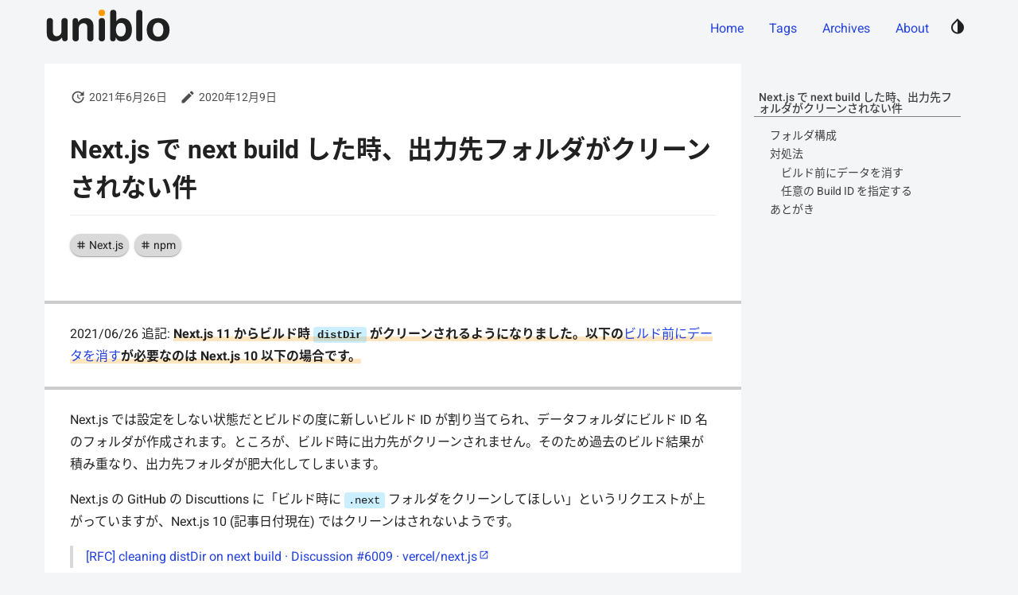

--- FILE ---
content_type: application/javascript
request_url: https://blog.unimoku.com/_next/static/chunks/pages/index-a9eb06aabb2b72aaae4f.js
body_size: 764
content:
(self.webpackChunk_N_E=self.webpackChunk_N_E||[]).push([[405],{2562:function(n,t,e){"use strict";e.r(t),e.d(t,{__N_SSG:function(){return a}});var u=e(7294),r=e(6674),i=e(3298),_=e(5944),a=!0;t.default=function(n){return(0,_.BX)(u.Fragment,{children:[(0,_.tZ)(r.Z,{title:"Home",description:"uniblo (\u30e6\u30cb\u30d6\u30ed) \u306f\u3001\u65e5\u3005\u306e\u958b\u767a\u3084\u30b3\u30fc\u30c7\u30a3\u30f3\u30b0\u3067\u6c17\u304c\u4ed8\u3044\u305f\u3068\u3053\u308d\u3084\u30cf\u30de\u3063\u305f\u30dd\u30a4\u30f3\u30c8\u306e\u5099\u5fd8\u9332\u3092\u66f8\u3044\u3066\u3044\u308b\u30d6\u30ed\u30b0\u3067\u3059\u3002"}),(0,_.tZ)(i.Z,{data:n.pagedMetaData,home:!0})]})}},5301:function(n,t,e){(window.__NEXT_P=window.__NEXT_P||[]).push(["/",function(){return e(2562)}])}},function(n){n.O(0,[671,450,298,774,888,179],(function(){return t=5301,n(n.s=t);var t}));var t=n.O();_N_E=t}]);

--- FILE ---
content_type: application/javascript
request_url: https://blog.unimoku.com/_next/static/2-0-1/_ssgManifest.js
body_size: 87
content:
self.__SSG_MANIFEST=new Set(["\u002Ftags","\u002Farchives","\u002F","\u002Fpage\u002F[page_number]","\u002Ftags\u002F[tag_name]","\u002F[post_name]"]);self.__SSG_MANIFEST_CB&&self.__SSG_MANIFEST_CB()

--- FILE ---
content_type: application/javascript
request_url: https://blog.unimoku.com/_next/static/chunks/pages/tags/%5Btag_name%5D-0abd564b1eeb9077d44a.js
body_size: 1007
content:
(self.webpackChunk_N_E=self.webpackChunk_N_E||[]).push([[364],{9741:function(t,n,e){"use strict";e.d(n,{Z:function(){return f}});var i=e(4942),r=e(917),a=e(107),c=e(7294),d=e(6549),o=e(9056),l=e(5492),s=e(1173),m=e(6717),u=e(5944),Z=function(t){var n=t.post,e=(0,r.iv)({time:{fontSize:".875rem",color:(0,s.E6)(70,1)},h2:{fontSize:"1.25rem",margin:0,padding:0,border:"none"},ul:{marginBottom:".5em"},p:{fontSize:".875rem"}},"","");return(0,u.BX)(c.Fragment,{children:[(0,u.tZ)(l.Z,{className:e,styles:(0,r.iv)({time:{color:(0,s.E6)(30,1)}},"","")}),(0,u.BX)("article",{css:e,children:[(0,u.tZ)(a.Z,{dateValue:n.date}),(0,u.tZ)("h2",{children:(0,u.tZ)(d.Z,{anchor:(0,o.Bz)(n.name),children:n.title})}),n.tags&&(0,u.tZ)("div",{children:(0,u.tZ)(m.Z,{list:n.tags,fontSize:".75rem"})}),(0,u.tZ)("p",{children:n.description})]})]})},f=function(t){var n,e=t.list,c=t.noHeading,d=(0,r.iv)({h2:{marginTop:"2em"},"> ul":(n={listStyle:"none",paddingLeft:0,"> li + li":{marginTop:0,paddingTop:".875rem",borderTop:"1px dotted ".concat((0,s.E6)(50,.4))}},(0,i.Z)(n,s.MQ.xs,{paddingLeft:"1em"}),(0,i.Z)(n,s.MQ.sm,{paddingLeft:"1.5em"}),(0,i.Z)(n,s.MQ.md,{paddingLeft:"2rem"}),n)},"","");return(0,u.BX)("section",{css:d,children:[!c&&(0,u.tZ)("h2",{children:(0,u.tZ)(a.Z,{dateValue:e[0].date,format:"yyyy\u5e74 MMM",plain:!0})}),(0,u.tZ)("ul",{children:e.map((function(t,n){return(0,u.tZ)("li",{children:(0,u.tZ)(Z,{post:t})},n)}))})]})}},8380:function(t,n,e){"use strict";e.r(n),e.d(n,{__N_SSG:function(){return m},default:function(){return u}});var i=e(7294),r=e(6674),a=e(4942),c=e(917),d=e(9741),o=e(1173),l=e(5944),s=function(t){var n=t.tagName,e=t.list,i=(0,c.iv)((0,a.Z)({padding:"1rem"},o.MQ.md,{padding:"2rem"}),"","");return(0,l.tZ)("main",{children:(0,l.BX)("section",{className:(0,o.V8)(1),css:i,children:[(0,l.tZ)("h1",{children:n}),(0,l.tZ)(d.Z,{list:e,noHeading:!0})]})})},m=!0,u=function(t){var n=t.tagPostsMetaData;return(0,l.BX)(i.Fragment,{children:[(0,l.tZ)(r.Z,{title:"".concat(n.tagName),description:"".concat(n.tagName," \u30bf\u30b0\u304c\u4ed8\u3051\u3089\u308c\u305f\u8a18\u4e8b\u306e\u30ea\u30b9\u30c8\u3067\u3059\u3002")}),(0,l.tZ)(s,{list:n.list,tagName:n.tagName})]})}},4658:function(t,n,e){(window.__NEXT_P=window.__NEXT_P||[]).push(["/tags/[tag_name]",function(){return e(8380)}])}},function(t){t.O(0,[671,450,774,888,179],(function(){return n=4658,t(t.s=n);var n}));var n=t.O();_N_E=n}]);

--- FILE ---
content_type: application/javascript
request_url: https://blog.unimoku.com/_next/static/chunks/pages/_app-93da33f5404b3a9906bd.js
body_size: 19882
content:
(self.webpackChunk_N_E=self.webpackChunk_N_E||[]).push([[888],{6937:function(e,t,r){"use strict";r.d(t,{Z:function(){return te}});var n=r(1526),o=Math.abs,i=String.fromCharCode;function a(e){return e.trim()}function c(e,t,r){return e.replace(t,r)}function s(e,t){return e.indexOf(t)}function l(e,t){return 0|e.charCodeAt(t)}function u(e,t,r){return e.slice(t,r)}function f(e){return e.length}function d(e){return e.length}function p(e,t){return t.push(e),e}var h=1,m=1,g=0,b=0,v=0,y="";function x(e,t,r,n,o,i,a){return{value:e,root:t,parent:r,type:n,props:o,children:i,line:h,column:m,length:a,return:""}}function w(e,t,r){return x(e,t.root,t.parent,r,t.props,t.children,0)}function k(){return v=b>0?l(y,--b):0,m--,10===v&&(m=1,h--),v}function C(){return v=b<g?l(y,b++):0,m++,10===v&&(m=1,h++),v}function S(){return l(y,b)}function Z(){return b}function E(e,t){return u(y,e,t)}function T(e){switch(e){case 0:case 9:case 10:case 13:case 32:return 5;case 33:case 43:case 44:case 47:case 62:case 64:case 126:case 59:case 123:case 125:return 4;case 58:return 3;case 34:case 39:case 40:case 91:return 2;case 41:case 93:return 1}return 0}function $(e){return h=m=1,g=f(y=e),b=0,[]}function M(e){return y="",e}function z(e){return a(E(b-1,A(91===e?e+2:40===e?e+1:e)))}function O(e){for(;(v=S())&&v<33;)C();return T(e)>2||T(v)>3?"":" "}function L(e,t){for(;--t&&C()&&!(v<48||v>102||v>57&&v<65||v>70&&v<97););return E(e,Z()+(t<6&&32==S()&&32==C()))}function A(e){for(;C();)switch(v){case e:return b;case 34:case 39:return A(34===e||39===e?e:v);case 40:41===e&&A(e);break;case 92:C()}return b}function _(e,t){for(;C()&&e+v!==57&&(e+v!==84||47!==S()););return"/*"+E(t,b-1)+"*"+i(47===e?e:C())}function P(e){for(;!T(S());)C();return E(e,b)}var B="-ms-",W="-moz-",N="-webkit-",j="comm",q="rule",R="decl";function I(e,t){for(var r="",n=d(e),o=0;o<n;o++)r+=t(e[o],o,e,t)||"";return r}function F(e,t,r,n){switch(e.type){case"@import":case R:return e.return=e.return||e.value;case j:return"";case q:e.value=e.props.join(",")}return f(r=I(e.children,n))?e.return=e.value+"{"+r+"}":""}function H(e,t){switch(function(e,t){return(((t<<2^l(e,0))<<2^l(e,1))<<2^l(e,2))<<2^l(e,3)}(e,t)){case 5103:return N+"print-"+e+e;case 5737:case 4201:case 3177:case 3433:case 1641:case 4457:case 2921:case 5572:case 6356:case 5844:case 3191:case 6645:case 3005:case 6391:case 5879:case 5623:case 6135:case 4599:case 4855:case 4215:case 6389:case 5109:case 5365:case 5621:case 3829:return N+e+e;case 5349:case 4246:case 4810:case 6968:case 2756:return N+e+W+e+B+e+e;case 6828:case 4268:return N+e+B+e+e;case 6165:return N+e+B+"flex-"+e+e;case 5187:return N+e+c(e,/(\w+).+(:[^]+)/,"-webkit-box-$1$2-ms-flex-$1$2")+e;case 5443:return N+e+B+"flex-item-"+c(e,/flex-|-self/,"")+e;case 4675:return N+e+B+"flex-line-pack"+c(e,/align-content|flex-|-self/,"")+e;case 5548:return N+e+B+c(e,"shrink","negative")+e;case 5292:return N+e+B+c(e,"basis","preferred-size")+e;case 6060:return N+"box-"+c(e,"-grow","")+N+e+B+c(e,"grow","positive")+e;case 4554:return N+c(e,/([^-])(transform)/g,"$1-webkit-$2")+e;case 6187:return c(c(c(e,/(zoom-|grab)/,N+"$1"),/(image-set)/,N+"$1"),e,"")+e;case 5495:case 3959:return c(e,/(image-set\([^]*)/,N+"$1$`$1");case 4968:return c(c(e,/(.+:)(flex-)?(.*)/,"-webkit-box-pack:$3-ms-flex-pack:$3"),/s.+-b[^;]+/,"justify")+N+e+e;case 4095:case 3583:case 4068:case 2532:return c(e,/(.+)-inline(.+)/,N+"$1$2")+e;case 8116:case 7059:case 5753:case 5535:case 5445:case 5701:case 4933:case 4677:case 5533:case 5789:case 5021:case 4765:if(f(e)-1-t>6)switch(l(e,t+1)){case 109:if(45!==l(e,t+4))break;case 102:return c(e,/(.+:)(.+)-([^]+)/,"$1-webkit-$2-$3$1"+W+(108==l(e,t+3)?"$3":"$2-$3"))+e;case 115:return~s(e,"stretch")?H(c(e,"stretch","fill-available"),t)+e:e}break;case 4949:if(115!==l(e,t+1))break;case 6444:switch(l(e,f(e)-3-(~s(e,"!important")&&10))){case 107:return c(e,":",":"+N)+e;case 101:return c(e,/(.+:)([^;!]+)(;|!.+)?/,"$1"+N+(45===l(e,14)?"inline-":"")+"box$3$1"+N+"$2$3$1"+B+"$2box$3")+e}break;case 5936:switch(l(e,t+11)){case 114:return N+e+B+c(e,/[svh]\w+-[tblr]{2}/,"tb")+e;case 108:return N+e+B+c(e,/[svh]\w+-[tblr]{2}/,"tb-rl")+e;case 45:return N+e+B+c(e,/[svh]\w+-[tblr]{2}/,"lr")+e}return N+e+B+e+e}return e}function D(e){return M(X("",null,null,null,[""],e=$(e),0,[0],e))}function X(e,t,r,n,o,a,s,l,u){for(var d=0,h=0,m=s,g=0,b=0,v=0,y=1,x=1,w=1,E=0,T="",$=o,M=a,A=n,B=T;x;)switch(v=E,E=C()){case 34:case 39:case 91:case 40:B+=z(E);break;case 9:case 10:case 13:case 32:B+=O(v);break;case 92:B+=L(Z()-1,7);continue;case 47:switch(S()){case 42:case 47:p(U(_(C(),Z()),t,r),u);break;default:B+="/"}break;case 123*y:l[d++]=f(B)*w;case 125*y:case 59:case 0:switch(E){case 0:case 125:x=0;case 59+h:b>0&&f(B)-m&&p(b>32?G(B+";",n,r,m-1):G(c(B," ","")+";",n,r,m-2),u);break;case 59:B+=";";default:if(p(A=Q(B,t,r,d,h,o,l,T,$=[],M=[],m),a),123===E)if(0===h)X(B,t,A,A,$,a,m,l,M);else switch(g){case 100:case 109:case 115:X(e,A,A,n&&p(Q(e,A,A,0,0,o,l,T,o,$=[],m),M),o,M,m,l,n?$:M);break;default:X(B,A,A,A,[""],M,m,l,M)}}d=h=b=0,y=w=1,T=B="",m=s;break;case 58:m=1+f(B),b=v;default:if(y<1)if(123==E)--y;else if(125==E&&0==y++&&125==k())continue;switch(B+=i(E),E*y){case 38:w=h>0?1:(B+="\f",-1);break;case 44:l[d++]=(f(B)-1)*w,w=1;break;case 64:45===S()&&(B+=z(C())),g=S(),h=f(T=B+=P(Z())),E++;break;case 45:45===v&&2==f(B)&&(y=0)}}return a}function Q(e,t,r,n,i,s,l,f,p,h,m){for(var g=i-1,b=0===i?s:[""],v=d(b),y=0,w=0,k=0;y<n;++y)for(var C=0,S=u(e,g+1,g=o(w=l[y])),Z=e;C<v;++C)(Z=a(w>0?b[C]+" "+S:c(S,/&\f/g,b[C])))&&(p[k++]=Z);return x(e,t,r,0===i?q:f,p,h,m)}function U(e,t,r){return x(e,t,r,j,i(v),u(e,2,-2),0)}function G(e,t,r,n){return x(e,t,r,R,u(e,0,n),u(e,n+1,-1),n)}var V=function(e,t){return M(function(e,t){var r=-1,n=44;do{switch(T(n)){case 0:38===n&&12===S()&&(t[r]=1),e[r]+=P(b-1);break;case 2:e[r]+=z(n);break;case 4:if(44===n){e[++r]=58===S()?"&\f":"",t[r]=e[r].length;break}default:e[r]+=i(n)}}while(n=C());return e}($(e),t))},K=new WeakMap,Y=function(e){if("rule"===e.type&&e.parent&&e.length){for(var t=e.value,r=e.parent,n=e.column===r.column&&e.line===r.line;"rule"!==r.type;)if(!(r=r.parent))return;if((1!==e.props.length||58===t.charCodeAt(0)||K.get(r))&&!n){K.set(e,!0);for(var o=[],i=V(t,o),a=r.props,c=0,s=0;c<i.length;c++)for(var l=0;l<a.length;l++,s++)e.props[s]=o[c]?i[c].replace(/&\f/g,a[l]):a[l]+" "+i[c]}}},J=function(e){if("decl"===e.type){var t=e.value;108===t.charCodeAt(0)&&98===t.charCodeAt(2)&&(e.return="",e.value="")}},ee=[function(e,t,r,n){if(!e.return)switch(e.type){case R:e.return=H(e.value,e.length);break;case"@keyframes":return I([w(c(e.value,"@","@"+N),e,"")],n);case q:if(e.length)return function(e,t){return e.map(t).join("")}(e.props,(function(t){switch(function(e,t){return(e=t.exec(e))?e[0]:e}(t,/(::plac\w+|:read-\w+)/)){case":read-only":case":read-write":return I([w(c(t,/:(read-\w+)/,":-moz-$1"),e,"")],n);case"::placeholder":return I([w(c(t,/:(plac\w+)/,":-webkit-input-$1"),e,""),w(c(t,/:(plac\w+)/,":-moz-$1"),e,""),w(c(t,/:(plac\w+)/,B+"input-$1"),e,"")],n)}return""}))}}],te=function(e){var t=e.key;if("css"===t){var r=document.querySelectorAll("style[data-emotion]:not([data-s])");Array.prototype.forEach.call(r,(function(e){-1!==e.getAttribute("data-emotion").indexOf(" ")&&(document.head.appendChild(e),e.setAttribute("data-s",""))}))}var o=e.stylisPlugins||ee;var i,a,c={},s=[];i=e.container||document.head,Array.prototype.forEach.call(document.querySelectorAll('style[data-emotion^="'+t+' "]'),(function(e){for(var t=e.getAttribute("data-emotion").split(" "),r=1;r<t.length;r++)c[t[r]]=!0;s.push(e)}));var l,u,f=[F,(u=function(e){l.insert(e)},function(e){e.root||(e=e.return)&&u(e)})],p=function(e){var t=d(e);return function(r,n,o,i){for(var a="",c=0;c<t;c++)a+=e[c](r,n,o,i)||"";return a}}([Y,J].concat(o,f));a=function(e,t,r,n){l=r,I(D(e?e+"{"+t.styles+"}":t.styles),p),n&&(h.inserted[t.name]=!0)};var h={key:t,sheet:new n.m({key:t,container:i,nonce:e.nonce,speedy:e.speedy,prepend:e.prepend}),nonce:e.nonce,inserted:c,registered:{},insert:a};return h.sheet.hydrate(s),h}},4759:function(e,t,r){"use strict";r.d(t,{E:function(){return p},T:function(){return u},c:function(){return d},h:function(){return c},w:function(){return l}});var n=r(7294),o=r(6937),i=r(444),a=r(9984),c=Object.prototype.hasOwnProperty,s=(0,n.createContext)("undefined"!==typeof HTMLElement?(0,o.Z)({key:"css"}):null);s.Provider;var l=function(e){return(0,n.forwardRef)((function(t,r){var o=(0,n.useContext)(s);return e(t,o,r)}))},u=(0,n.createContext)({});var f="__EMOTION_TYPE_PLEASE_DO_NOT_USE__",d=function(e,t){var r={};for(var n in t)c.call(t,n)&&(r[n]=t[n]);return r[f]=e,r},p=l((function(e,t,r){var o=e.css;"string"===typeof o&&void 0!==t.registered[o]&&(o=t.registered[o]);var s=e[f],l=[o],d="";"string"===typeof e.className?d=(0,i.f)(t.registered,l,e.className):null!=e.className&&(d=e.className+" ");var p=(0,a.O)(l,void 0,(0,n.useContext)(u));(0,i.M)(t,p,"string"===typeof s);d+=t.key+"-"+p.name;var h={};for(var m in e)c.call(e,m)&&"css"!==m&&m!==f&&(h[m]=e[m]);return h.ref=r,h.className=d,(0,n.createElement)(s,h)}))},917:function(e,t,r){"use strict";r.d(t,{xB:function(){return s},iv:function(){return l}});var n=r(7294),o=(r(6937),r(4759)),i=(r(8679),r(444)),a=r(9984),c=r(1526),s=(0,o.w)((function(e,t){var r=e.styles,s=(0,a.O)([r],void 0,(0,n.useContext)(o.T)),l=(0,n.useRef)();return(0,n.useLayoutEffect)((function(){var e=t.key+"-global",r=new c.m({key:e,nonce:t.sheet.nonce,container:t.sheet.container,speedy:t.sheet.isSpeedy}),n=!1,o=document.querySelector('style[data-emotion="'+e+" "+s.name+'"]');return t.sheet.tags.length&&(r.before=t.sheet.tags[0]),null!==o&&(n=!0,o.setAttribute("data-emotion",e),r.hydrate([o])),l.current=[r,n],function(){r.flush()}}),[t]),(0,n.useLayoutEffect)((function(){var e=l.current,r=e[0];if(e[1])e[1]=!1;else{if(void 0!==s.next&&(0,i.M)(t,s.next,!0),r.tags.length){var n=r.tags[r.tags.length-1].nextElementSibling;r.before=n,r.flush()}t.insert("",s,r,!1)}}),[t,s.name]),null}));function l(){for(var e=arguments.length,t=new Array(e),r=0;r<e;r++)t[r]=arguments[r];return(0,a.O)(t)}},5944:function(e,t,r){"use strict";r.d(t,{tZ:function(){return i},BX:function(){return a}});r(7294),r(6937);var n=r(4759),o=(r(8679),r(9984),r(5893));o.Fragment;function i(e,t,r){return n.h.call(t,"css")?(0,o.jsx)(n.E,(0,n.c)(e,t),r):(0,o.jsx)(e,t,r)}function a(e,t,r){return n.h.call(t,"css")?(0,o.jsxs)(n.E,(0,n.c)(e,t),r):(0,o.jsxs)(e,t,r)}},9984:function(e,t,r){"use strict";r.d(t,{O:function(){return h}});var n=function(e){for(var t,r=0,n=0,o=e.length;o>=4;++n,o-=4)t=1540483477*(65535&(t=255&e.charCodeAt(n)|(255&e.charCodeAt(++n))<<8|(255&e.charCodeAt(++n))<<16|(255&e.charCodeAt(++n))<<24))+(59797*(t>>>16)<<16),r=1540483477*(65535&(t^=t>>>24))+(59797*(t>>>16)<<16)^1540483477*(65535&r)+(59797*(r>>>16)<<16);switch(o){case 3:r^=(255&e.charCodeAt(n+2))<<16;case 2:r^=(255&e.charCodeAt(n+1))<<8;case 1:r=1540483477*(65535&(r^=255&e.charCodeAt(n)))+(59797*(r>>>16)<<16)}return(((r=1540483477*(65535&(r^=r>>>13))+(59797*(r>>>16)<<16))^r>>>15)>>>0).toString(36)},o={animationIterationCount:1,borderImageOutset:1,borderImageSlice:1,borderImageWidth:1,boxFlex:1,boxFlexGroup:1,boxOrdinalGroup:1,columnCount:1,columns:1,flex:1,flexGrow:1,flexPositive:1,flexShrink:1,flexNegative:1,flexOrder:1,gridRow:1,gridRowEnd:1,gridRowSpan:1,gridRowStart:1,gridColumn:1,gridColumnEnd:1,gridColumnSpan:1,gridColumnStart:1,msGridRow:1,msGridRowSpan:1,msGridColumn:1,msGridColumnSpan:1,fontWeight:1,lineHeight:1,opacity:1,order:1,orphans:1,tabSize:1,widows:1,zIndex:1,zoom:1,WebkitLineClamp:1,fillOpacity:1,floodOpacity:1,stopOpacity:1,strokeDasharray:1,strokeDashoffset:1,strokeMiterlimit:1,strokeOpacity:1,strokeWidth:1};var i=/[A-Z]|^ms/g,a=/_EMO_([^_]+?)_([^]*?)_EMO_/g,c=function(e){return 45===e.charCodeAt(1)},s=function(e){return null!=e&&"boolean"!==typeof e},l=function(e){var t=Object.create(null);return function(r){return void 0===t[r]&&(t[r]=e(r)),t[r]}}((function(e){return c(e)?e:e.replace(i,"-$&").toLowerCase()})),u=function(e,t){switch(e){case"animation":case"animationName":if("string"===typeof t)return t.replace(a,(function(e,t,r){return d={name:t,styles:r,next:d},t}))}return 1===o[e]||c(e)||"number"!==typeof t||0===t?t:t+"px"};function f(e,t,r){if(null==r)return"";if(void 0!==r.__emotion_styles)return r;switch(typeof r){case"boolean":return"";case"object":if(1===r.anim)return d={name:r.name,styles:r.styles,next:d},r.name;if(void 0!==r.styles){var n=r.next;if(void 0!==n)for(;void 0!==n;)d={name:n.name,styles:n.styles,next:d},n=n.next;return r.styles+";"}return function(e,t,r){var n="";if(Array.isArray(r))for(var o=0;o<r.length;o++)n+=f(e,t,r[o])+";";else for(var i in r){var a=r[i];if("object"!==typeof a)null!=t&&void 0!==t[a]?n+=i+"{"+t[a]+"}":s(a)&&(n+=l(i)+":"+u(i,a)+";");else if(!Array.isArray(a)||"string"!==typeof a[0]||null!=t&&void 0!==t[a[0]]){var c=f(e,t,a);switch(i){case"animation":case"animationName":n+=l(i)+":"+c+";";break;default:n+=i+"{"+c+"}"}}else for(var d=0;d<a.length;d++)s(a[d])&&(n+=l(i)+":"+u(i,a[d])+";")}return n}(e,t,r);case"function":if(void 0!==e){var o=d,i=r(e);return d=o,f(e,t,i)}break;case"string":}if(null==t)return r;var a=t[r];return void 0!==a?a:r}var d,p=/label:\s*([^\s;\n{]+)\s*(;|$)/g;var h=function(e,t,r){if(1===e.length&&"object"===typeof e[0]&&null!==e[0]&&void 0!==e[0].styles)return e[0];var o=!0,i="";d=void 0;var a=e[0];null==a||void 0===a.raw?(o=!1,i+=f(r,t,a)):i+=a[0];for(var c=1;c<e.length;c++)i+=f(r,t,e[c]),o&&(i+=a[c]);p.lastIndex=0;for(var s,l="";null!==(s=p.exec(i));)l+="-"+s[1];return{name:n(i)+l,styles:i,next:d}}},1526:function(e,t,r){"use strict";r.d(t,{m:function(){return n}});var n=function(){function e(e){var t=this;this._insertTag=function(e){var r;r=0===t.tags.length?t.prepend?t.container.firstChild:t.before:t.tags[t.tags.length-1].nextSibling,t.container.insertBefore(e,r),t.tags.push(e)},this.isSpeedy=void 0===e.speedy||e.speedy,this.tags=[],this.ctr=0,this.nonce=e.nonce,this.key=e.key,this.container=e.container,this.prepend=e.prepend,this.before=null}var t=e.prototype;return t.hydrate=function(e){e.forEach(this._insertTag)},t.insert=function(e){this.ctr%(this.isSpeedy?65e3:1)===0&&this._insertTag(function(e){var t=document.createElement("style");return t.setAttribute("data-emotion",e.key),void 0!==e.nonce&&t.setAttribute("nonce",e.nonce),t.appendChild(document.createTextNode("")),t.setAttribute("data-s",""),t}(this));var t=this.tags[this.tags.length-1];if(this.isSpeedy){var r=function(e){if(e.sheet)return e.sheet;for(var t=0;t<document.styleSheets.length;t++)if(document.styleSheets[t].ownerNode===e)return document.styleSheets[t]}(t);try{r.insertRule(e,r.cssRules.length)}catch(n){0}}else t.appendChild(document.createTextNode(e));this.ctr++},t.flush=function(){this.tags.forEach((function(e){return e.parentNode.removeChild(e)})),this.tags=[],this.ctr=0},e}()},444:function(e,t,r){"use strict";r.d(t,{f:function(){return n},M:function(){return o}});function n(e,t,r){var n="";return r.split(" ").forEach((function(r){void 0!==e[r]?t.push(e[r]+";"):n+=r+" "})),n}var o=function(e,t,r){var n=e.key+"-"+t.name;if(!1===r&&void 0===e.registered[n]&&(e.registered[n]=t.styles),void 0===e.inserted[t.name]){var o=t;do{e.insert(t===o?"."+n:"",o,e.sheet,!0);o=o.next}while(void 0!==o)}}},8679:function(e,t,r){"use strict";var n=r(9864),o={childContextTypes:!0,contextType:!0,contextTypes:!0,defaultProps:!0,displayName:!0,getDefaultProps:!0,getDerivedStateFromError:!0,getDerivedStateFromProps:!0,mixins:!0,propTypes:!0,type:!0},i={name:!0,length:!0,prototype:!0,caller:!0,callee:!0,arguments:!0,arity:!0},a={$$typeof:!0,compare:!0,defaultProps:!0,displayName:!0,propTypes:!0,type:!0},c={};function s(e){return n.isMemo(e)?a:c[e.$$typeof]||o}c[n.ForwardRef]={$$typeof:!0,render:!0,defaultProps:!0,displayName:!0,propTypes:!0},c[n.Memo]=a;var l=Object.defineProperty,u=Object.getOwnPropertyNames,f=Object.getOwnPropertySymbols,d=Object.getOwnPropertyDescriptor,p=Object.getPrototypeOf,h=Object.prototype;e.exports=function e(t,r,n){if("string"!==typeof r){if(h){var o=p(r);o&&o!==h&&e(t,o,n)}var a=u(r);f&&(a=a.concat(f(r)));for(var c=s(t),m=s(r),g=0;g<a.length;++g){var b=a[g];if(!i[b]&&(!n||!n[b])&&(!m||!m[b])&&(!c||!c[b])){var v=d(r,b);try{l(t,b,v)}catch(y){}}}}return t}},6549:function(e,t,r){"use strict";var n=r(1664),o=r(7294),i=r(9056),a=r(5944);t.Z=function(e){var t=e.styles,r=e.className,c=e.anchor,s=e.children;return(0,a.tZ)(o.Fragment,{children:t?c.href&&((0,i.Bm)(c.as?c.as:c.href)?(0,a.tZ)("a",{href:"string"===typeof c.href?c.href:c.href.href,title:c.title?"".concat(c.title):void 0,"aria-label":c.label?"".concat(c.label):void 0,target:"_blank",rel:"noopener noreferrer",css:t,className:r,children:s}):(0,a.tZ)(n.default,{href:c.href,as:c.as,passHref:!0,children:(0,a.tZ)("a",{css:t,title:c.title?"".concat(c.title):void 0,"aria-label":c.label?"".concat(c.label):void 0,className:r,children:s})})):c.href&&((0,i.Bm)(c.as?c.as:c.href)?(0,a.tZ)("a",{href:"string"===typeof c.href?c.href:c.href.href,title:c.title?"".concat(c.title):void 0,"aria-label":c.label?"".concat(c.label):void 0,target:"_blank",rel:"noopener noreferrer",className:r,children:s}):(0,a.tZ)(n.default,{href:c.href,as:c.as,passHref:!0,children:(0,a.tZ)("a",{title:c.title?"".concat(c.title):void 0,"aria-label":c.label?"".concat(c.label):void 0,className:r,children:s})}))})}},3706:function(e,t,r){"use strict";var n=r(917),o=r(5944);t.Z=function(e){var t=(0,n.iv)([{backgroundRepeat:"no-repeat",display:"inline-block",fill:"currentColor",height:"24px",width:"24px",fontFamily:"Material Icons",fontWeight:"normal",fontStyle:"normal",fontSize:"24px",lineHeight:1,letterSpacing:"normal",textTransform:"none",whiteSpace:"nowrap",direction:"ltr",userSelect:"none",fontFeatureSettings:"liga",WebkitFontSmoothing:"antialiased"},e.styles],"","");return(0,o.tZ)("i",{role:"img","aria-hidden":!0,css:t,children:e.children})}},2029:function(e,t,r){"use strict";var n=r(917),o=r(7294),i=r(6549),a=r(3706),c=r(1173),s=r(5944);t.Z=function(e){var t=(0,n.iv)({color:(0,c.Lq)(e.disabled?"disabled":e.color),backgroundColor:"transparent",fontSize:"1rem",boxSizing:"border-box",position:"relative",userSelect:"none",cursor:e.disabled?"default":"pointer",outline:"none",border:"none",display:"inline-block",whiteSpace:"nowrap",textDecoration:"none",verticalAlign:"baseline",textAlign:"center",margin:0,minWidth:0,lineHeight:"40px",padding:0,borderRadius:"50%",overflow:"visible",width:"40px",height:"40px",flexShrink:0,i:{verticalAlign:"middle",lineHeight:"24px"},":hover":{textDecoration:"none"},":active:not([disabled])":{backgroundColor:(0,c.xw)(e.color)}},e.styles,"","");return(0,s.tZ)(o.Fragment,{children:e.anchor?(0,s.tZ)(i.Z,{styles:t,anchor:e.anchor,children:(0,s.tZ)(a.Z,{children:e.children})}):(0,s.tZ)("button",{css:t,onClick:e.onClick,disabled:e.disabled,"aria-haspopup":e.hasPopup,"aria-label":e.label,title:e.title,children:(0,s.tZ)(a.Z,{children:e.children})})})}},9056:function(e,t,r){"use strict";r.d(t,{Bm:function(){return o},rT:function(){return i},WQ:function(){return a},Bz:function(){return c},wm:function(){return s}});var n=r(4155);function o(e){var t="string"!==typeof e?(null===e||void 0===e?void 0:e.href)||"":e;return!t.match(new RegExp("^".concat(n.env.NEXT_PUBLIC_HOST,"/")))&&!t.match(/^http:\/\/localhost/)&&!!t.match(/^https?:\/\//)}function i(e){e.target="_blank",e.rel="noopener noreferrer"}function a(e){return e?e.match(/^\/(about|privacy|contact|tags|archives|)$/)?[e]:e.match(/^\/(tags|archives)\//)?[e.replace(/^\/(tags|archive)\/(.+)/,"/$1/[$2]"),e]:e.match(/^\/.+$/)?[e.replace(/^\/(.+)/,"/[$1]"),e]:[e]:["404"]}function c(e,t){return e?{href:"/[post_name]",as:"/".concat(e),title:null===t||void 0===t?void 0:t.title,label:null===t||void 0===t?void 0:t.label}:{href:"/"}}function s(e){return e?{href:"/tags/[tag_name]",as:"/tags/".concat((t=e,"".concat(t).trim().toLowerCase().replace(/[\u2000-\u206F\u2E00-\u2E7F\\'!"#$%&()*+,./:;<=>?@[\]^`{|}~\u2019]/g,"").replace(/\s/g,"-")))}:{href:"/"};var t}},2167:function(e,t,r){"use strict";var n=r(3038);t.default=void 0;var o,i=(o=r(7294))&&o.__esModule?o:{default:o},a=r(1063),c=r(4651),s=r(7426);var l={};function u(e,t,r,n){if(e&&a.isLocalURL(t)){e.prefetch(t,r,n).catch((function(e){0}));var o=n&&"undefined"!==typeof n.locale?n.locale:e&&e.locale;l[t+"%"+r+(o?"%"+o:"")]=!0}}var f=function(e){var t,r=!1!==e.prefetch,o=c.useRouter(),f=i.default.useMemo((function(){var t=a.resolveHref(o,e.href,!0),r=n(t,2),i=r[0],c=r[1];return{href:i,as:e.as?a.resolveHref(o,e.as):c||i}}),[o,e.href,e.as]),d=f.href,p=f.as,h=e.children,m=e.replace,g=e.shallow,b=e.scroll,v=e.locale;"string"===typeof h&&(h=i.default.createElement("a",null,h));var y=(t=i.default.Children.only(h))&&"object"===typeof t&&t.ref,x=s.useIntersection({rootMargin:"200px"}),w=n(x,2),k=w[0],C=w[1],S=i.default.useCallback((function(e){k(e),y&&("function"===typeof y?y(e):"object"===typeof y&&(y.current=e))}),[y,k]);i.default.useEffect((function(){var e=C&&r&&a.isLocalURL(d),t="undefined"!==typeof v?v:o&&o.locale,n=l[d+"%"+p+(t?"%"+t:"")];e&&!n&&u(o,d,p,{locale:t})}),[p,d,C,v,r,o]);var Z={ref:S,onClick:function(e){t.props&&"function"===typeof t.props.onClick&&t.props.onClick(e),e.defaultPrevented||function(e,t,r,n,o,i,c,s){("A"!==e.currentTarget.nodeName||!function(e){var t=e.currentTarget.target;return t&&"_self"!==t||e.metaKey||e.ctrlKey||e.shiftKey||e.altKey||e.nativeEvent&&2===e.nativeEvent.which}(e)&&a.isLocalURL(r))&&(e.preventDefault(),null==c&&n.indexOf("#")>=0&&(c=!1),t[o?"replace":"push"](r,n,{shallow:i,locale:s,scroll:c}))}(e,o,d,p,m,g,b,v)},onMouseEnter:function(e){a.isLocalURL(d)&&(t.props&&"function"===typeof t.props.onMouseEnter&&t.props.onMouseEnter(e),u(o,d,p,{priority:!0}))}};if(e.passHref||"a"===t.type&&!("href"in t.props)){var E="undefined"!==typeof v?v:o&&o.locale,T=o&&o.isLocaleDomain&&a.getDomainLocale(p,E,o&&o.locales,o&&o.domainLocales);Z.href=T||a.addBasePath(a.addLocale(p,E,o&&o.defaultLocale))}return i.default.cloneElement(t,Z)};t.default=f},7426:function(e,t,r){"use strict";var n=r(3038);Object.defineProperty(t,"__esModule",{value:!0}),t.useIntersection=function(e){var t=e.rootMargin,r=e.disabled||!a,s=o.useRef(),l=o.useState(!1),u=n(l,2),f=u[0],d=u[1],p=o.useCallback((function(e){s.current&&(s.current(),s.current=void 0),r||f||e&&e.tagName&&(s.current=function(e,t,r){var n=function(e){var t=e.rootMargin||"",r=c.get(t);if(r)return r;var n=new Map,o=new IntersectionObserver((function(e){e.forEach((function(e){var t=n.get(e.target),r=e.isIntersecting||e.intersectionRatio>0;t&&r&&t(r)}))}),e);return c.set(t,r={id:t,observer:o,elements:n}),r}(r),o=n.id,i=n.observer,a=n.elements;return a.set(e,t),i.observe(e),function(){a.delete(e),i.unobserve(e),0===a.size&&(i.disconnect(),c.delete(o))}}(e,(function(e){return e&&d(e)}),{rootMargin:t}))}),[r,t,f]);return o.useEffect((function(){if(!a&&!f){var e=i.requestIdleCallback((function(){return d(!0)}));return function(){return i.cancelIdleCallback(e)}}}),[f]),[p,f]};var o=r(7294),i=r(3447),a="undefined"!==typeof IntersectionObserver;var c=new Map},9065:function(e,t,r){"use strict";r.r(t),r.d(t,{default:function(){return L}});var n=r(4942),o=r(9008),i=r(1163),a=r(7294),c=r(917),s=r(4865),l=r.n(s),u=r(1173),f=r(5944),d=function(){var e={startPosition:.1,stopDelayMs:200,height:2,color:(0,u.Lq)("primary"),options:{showSpinner:!1}};return(0,a.useEffect)((function(){var t=null,r=function(){l().set(e.startPosition),l().start()},n=function(){clearTimeout(t),t=setTimeout((function(){l().done(!0)}),e.stopDelayMs)};return l().configure(e.options),i.default.events.on("routeChangeStart",r),i.default.events.on("routeChangeComplete",n),i.default.events.on("routeChangeError",n),function(){i.default.events.off("routeChangeStart",r),i.default.events.off("routeChangeComplete",n),i.default.events.off("routeChangeError",n)}}),[e.options,e.startPosition,e.stopDelayMs]),(0,f.tZ)(a.Fragment,{children:(0,f.tZ)(c.xB,{styles:[(0,c.iv)("#nprogress{pointer-events:none;}#nprogress .bar{background:",e.color,";position:fixed;z-index:1031;top:0;left:0;width:100%;height:",e.height,"px;}#nprogress .peg{display:block;position:absolute;right:0px;width:100px;height:100%;box-shadow:0 0 10px ",e.color,",0 0 5px ",e.color,";opacity:1.0;-webkit-transform:rotate(3deg) translate(0px, -4px);-ms-transform:rotate(3deg) translate(0px, -4px);transform:rotate(3deg) translate(0px, -4px);}#nprogress .spinner{display:block;position:fixed;z-index:1031;top:15px;right:15px;}#nprogress .spinner-icon{width:18px;height:18px;box-sizing:border-box;border:solid 2px transparent;border-top-color:",e.color,";border-left-color:",e.color,";border-radius:50%;-webkit-animation:nprogress-spinner 400ms linear infinite;animation:nprogress-spinner 400ms linear infinite;}.nprogress-custom-parent{overflow:hidden;position:relative;}.nprogress-custom-parent #nprogress .spinner,.nprogress-custom-parent #nprogress .bar{position:absolute;}@-webkit-keyframes nprogress-spinner{0%{-webkit-transform:rotate(0deg);}100%{-webkit-transform:rotate(360deg);}}@keyframes nprogress-spinner{0%{transform:rotate(0deg);}100%{transform:rotate(360deg);}}",""),"",""]})})},p="G-W2LEC60ECC",h=r(6549),m=r(5492),g=function(e){var t=e.className,r=e.styles;return(0,f.tZ)(c.xB,{styles:(0,c.iv)({body:(0,n.Z)({},".css-".concat(t.name),[r])},"","")})},b=function(e){var t=(0,c.iv)({width:e.width||"100%",height:e.height||"auto"},"","");return(0,f.BX)(a.Fragment,{children:[(0,f.tZ)(g,{className:t,styles:(0,c.iv)({fill:(0,u.Lq)("light","on")},"","")}),(0,f.tZ)(m.Z,{className:t,styles:(0,c.iv)({fill:(0,u.Lq)("dark","on")},"","")}),(0,f.BX)("svg",{viewBox:"0 0 64 16",css:t,children:[(0,f.tZ)("path",{fill:(0,u.Lq)("secondary"),d:"M28.806.04a1.614 1.614 0 11-1.615 1.614A1.612 1.612 0 0128.806.04z"}),(0,f.tZ)("path",{d:"M11.638 14.412c0 .933-.424 1.548-1.4 1.548s-1.402-.615-1.402-1.548v-.403h-.042a4.447 4.447 0 01-3.758 1.951c-1.868 0-3.906-.933-3.906-4.076V5.857a1.377 1.377 0 011.55-1.55 1.375 1.375 0 011.55 1.55v5.412c0 1.253.614 2.145 1.952 2.145a2.407 2.407 0 002.356-2.442V5.857a1.377 1.377 0 011.55-1.55 1.375 1.375 0 011.55 1.55zm2.47-8.555c0-.934.425-1.55 1.402-1.55s1.4.616 1.4 1.55v.403h.043a4.444 4.444 0 013.758-1.953c1.867 0 3.904.934 3.904 4.076v6.029a1.374 1.374 0 01-1.548 1.548 1.375 1.375 0 01-1.55-1.549V9c0-1.253-.615-2.145-1.953-2.145a2.407 2.407 0 00-2.356 2.442v5.116a1.374 1.374 0 01-1.55 1.548 1.375 1.375 0 01-1.55-1.549zm13.147 0a1.377 1.377 0 011.55-1.55 1.375 1.375 0 011.55 1.55v8.555a1.374 1.374 0 01-1.55 1.548 1.375 1.375 0 01-1.55-1.549zm5.735-4.182a1.55 1.55 0 113.1 0v4.203h.043a3.409 3.409 0 013.056-1.572c3.269 0 4.776 2.782 4.776 5.754 0 4.013-2.271 5.9-4.86 5.9a3.248 3.248 0 01-3.27-1.952h-.043v.488a1.283 1.283 0 01-1.4 1.464c-.956 0-1.402-.508-1.402-1.464zm5.414 5.052c-1.89-.021-2.484 1.847-2.484 3.44 0 1.76.68 3.373 2.484 3.373 1.656-.041 2.462-1.548 2.462-3.374 0-1.443-.488-3.439-2.462-3.439zm7.734-5.052a1.55 1.55 0 013.099 0v12.737a1.55 1.55 0 01-3.1 0zm11 2.631c3.736 0 5.732 2.548 5.732 5.818 0 3.098-1.507 5.836-5.732 5.836s-5.732-2.738-5.732-5.836c0-3.27 1.995-5.818 5.732-5.818zm0 9.362c1.846 0 2.633-1.656 2.633-3.544 0-2.017-.828-3.525-2.633-3.525s-2.632 1.508-2.632 3.525c0 1.888.784 3.544 2.632 3.544z"})]})]})},v=[{name:"Home",anchor:{href:"/"}},{name:"Tags",anchor:{href:"/tags"}},{name:"Archives",anchor:{href:"/archives"}},{name:"About",anchor:(0,r(9056).Bz)("about")}],y=function(){return(0,f.BX)("nav",{children:[(0,f.tZ)("ul",{children:v.map((function(e,t){return(0,f.tZ)("li",{children:(0,f.tZ)(h.Z,{anchor:e.anchor||{},children:e.name})},t)}))}),(0,f.BX)("ul",{children:[(0,f.tZ)("li",{children:(0,f.tZ)(h.Z,{anchor:{href:"/[post_name]",as:"/privacy",title:"\u30d7\u30e9\u30a4\u30d0\u30b7\u30fc\u30dd\u30ea\u30b7\u30fc"},children:"Privacy Policy"})}),(0,f.tZ)("li",{children:(0,f.tZ)(h.Z,{anchor:{href:"/contact",title:"\u304a\u554f\u3044\u5408\u308f\u305b"},children:"Contact"})})]})]})},x=function(e){var t=(0,c.iv)((0,n.Z)({width:"100%",marginTop:"2rem",fontWeight:300,color:(0,u.E6)(75,1),section:{maxWidth:u.Tq,margin:"0 auto",":first-of-type":{padding:"2rem 2rem 0",borderTop:"1px solid ".concat((0,u.E6)(50,.4)),display:"flex",flexFlow:"column nowrap","> *":{flex:"1 0 0%"},"div:first-of-type":{textAlign:"center",fontSize:"90%",a:{display:"inline-block",color:"inherit",fontWeight:"inherit",":hover":{textDecoration:"none"}}}},":last-of-type":{textAlign:"center",padding:"1rem 2rem 2rem"}},nav:{display:"flex",flexFlow:"row wrap",ul:(0,n.Z)({flexGrow:1,fontSize:"85%",textAlign:"center",listStyle:"none",padding:0,margin:".5rem 0",li:{minWidth:"7.5rem",padding:"0 .5rem","+ li":{marginTop:".5rem"},"> a":{lineHeight:2}}},u.MQ.xs,{margin:".5rem 1rem"})}},u.MQ.xs,{section:{maxWidth:u.Tq,margin:"0 auto",":first-of-type":{padding:"2rem 2rem 0",borderTop:"1px solid ".concat((0,u.E6)(50,.4)),display:"flex",flexFlow:"row wrap",justifyContent:"space-between","> *":{flex:"1 0 0%"},"div:first-of-type":{textAlign:"left"}},":last-of-type":{textAlign:"left",padding:"0 2rem 2rem"}},nav:{display:"flex",flexFlow:"row wrap",ul:{textAlign:"left",margin:".5rem 1rem",li:{}}}}),"","");return(0,f.BX)(a.Fragment,{children:[(0,f.tZ)(m.Z,{className:t,styles:(0,c.iv)({color:(0,u.E6)(30,1)},"","")}),(0,f.BX)("footer",{css:t,children:[(0,f.BX)("section",{children:[(0,f.tZ)("div",{children:(0,f.BX)(h.Z,{anchor:{href:"/"},children:[(0,f.tZ)("div",{children:(0,f.tZ)(b,{height:"2rem",width:"auto"})}),(0,f.BX)("div",{children:["- ","\u30e6\u30cb\u30d6\u30ed"," - ","blog.unimoku.com"]})]})}),(0,f.tZ)("div",{children:(0,f.tZ)(y,{})})]}),(0,f.tZ)("section",{children:(0,f.BX)("small",{children:["\xa9 ","2020"," ","unimoku"]})})]})]})},w=r(2029),k=function(e){var t=(0,c.iv)({color:e.color?(0,u.Lq)(e.color):void 0,display:"inline-block",fontWeight:400,lineHeight:2,position:"relative",":hover":{textDecoration:"none",":after":{width:"100%",right:"auto",left:"0%"}},":after":(0,n.Z)({content:'""',backgroundColor:"currentColor",display:"block",position:"absolute",height:"2px",bottom:0,right:"0%",left:"auto",width:0,transition:"200ms ease",transitionProperty:"width"},u.MQ.md,{height:"3px"})},e.styles,"","");return(0,f.tZ)(h.Z,{anchor:e.anchor||{},styles:t,children:e.children})},C=function(e){return(0,f.tZ)(w.Z,{onClick:function(){document.body.classList.contains("dark")?(document.body.classList.remove("dark"),localStorage&&localStorage.setItem("color-scheme","light")):(document.body.classList.add("dark"),localStorage&&localStorage.setItem("color-scheme","dark"))},title:"Light switch",children:"invert_colors"})},S=function(e){var t=(0,a.useRef)(null),r=(0,i.useRouter)(),o=(0,c.iv)((0,n.Z)({ul:{listStyle:"none",padding:"1.5em",paddingLeft:"2.5em","&:first-of-type":{flexGrow:1},"+ ul":{borderTop:"1px solid ".concat((0,u.E6)(50,.5)),li:{fontSize:"80%"}}}},u.MQ.md,{height:"100%","> button":{display:"none"},ul:{display:"flex",margin:0,padding:0,"&:first-of-type":{flexGrow:0},li:{margin:"0 1rem",a:{lineHeight:"3.5rem"}},"+ ul":{display:"none"}}}),"",""),s=(0,c.iv)((0,n.Z)({position:"fixed",top:0,left:0,width:"100%",height:"100%",backgroundColor:(0,u.E6)(100,.5),opacity:0,visibility:"hidden",zIndex:1,transition:"opacity 200ms,visibility 200ms"},u.MQ.md,{display:"none"}),"",""),l=(0,c.iv)((0,n.Z)({display:"flex",flexDirection:"column",overflowY:"auto",position:"fixed",top:0,left:"-12rem",zIndex:100,width:"12rem",maxWidth:"100%",transition:"left 300ms",height:"100%",transform:"translate3d(0,0,0)","&.open":(0,n.Z)({left:0,transition:"left 300ms",boxShadow:(0,u.Wn)(8)},"+ .css-".concat(s.name),{opacity:1,visibility:"visible",transition:"opacity 200ms,visibility 200ms"}),"> *":{backgroundColor:(0,u.Lq)("white")}},u.MQ.md,{"> *":{backgroundColor:"unset"},"&, &.open":{boxShadow:"none",backgroundColor:"transparent",position:"relative",overflowY:"unset",top:"unset",left:"unset",zIndex:1,width:"unset",height:"100%",display:"flex",flexFlow:"row nowrap",alignItems:"center",justifyContent:"flex-end",ul:{alignSelf:"flex-end"}},":after":{content:"none"}}),"",""),d=(0,c.iv)((0,n.Z)({height:"3.5rem",padding:"0 .5rem 0 1.5rem",display:"flex",flexFlow:"row nowrap",justifyContent:"space-between",alignItems:"center",fontSize:"1.5rem",fontWeight:600,borderBottom:"1px solid ".concat((0,u.E6)(50,.5)),button:{margin:".5rem"}},u.MQ.md,{display:"none"}),"",""),p=(0,c.iv)((0,n.Z)({borderTop:"1px solid ".concat((0,u.E6)(50,.5)),padding:"1rem",button:{width:"100%",borderRadius:0,padding:"0 .5rem",textAlign:"left",position:"relative",":after":{content:"attr(title)",position:"absolute",height:"100%",width:"100%",left:0,paddingLeft:"40px",lineHeight:"44px",fontSize:"14px"}}},u.MQ.md,{border:"none",padding:"unset",button:{width:"40px",borderRadius:"50%",padding:0,textAlign:"center",":after":{content:'""'}}}),"",""),h=function(){t.current.classList.remove("open"),document.body.removeAttribute("no-scroll")};return(0,a.useEffect)((function(){return r.events.on("routeChangeStart",(function(){return h()})),function(){r.events.off("routeChangeStart",(function(){return h()}))}}),[r]),(0,f.BX)(a.Fragment,{children:[(0,f.tZ)(m.Z,{className:l,styles:(0,c.iv)((0,n.Z)({"> *":{backgroundColor:(0,u.XC)(1)}},u.MQ.md,{"> *":{backgroundColor:"unset"}}),"","")}),(0,f.BX)("nav",{css:o,children:[(0,f.tZ)(w.Z,{hasPopup:!0,label:"\u30e1\u30cb\u30e5\u30fc\u3092\u958b\u304f",onClick:function(){t.current.classList.add("open"),document.body.setAttribute("no-scroll","")},children:"menu"}),(0,f.BX)("div",{css:l,ref:t,children:[(0,f.BX)("div",{css:d,children:["Menu",(0,f.tZ)(w.Z,{hasPopup:!0,label:"\u30e1\u30cb\u30e5\u30fc\u3092\u9589\u3058\u308b",onClick:h,children:"close"})]}),(0,f.tZ)("ul",{children:v.map((function(e,t){return(0,f.tZ)("li",{children:(0,f.tZ)(k,{anchor:e.anchor,children:e.name})},t)}))}),(0,f.BX)("ul",{children:[(0,f.tZ)("li",{children:(0,f.tZ)(k,{anchor:{href:"/[post_name]",as:"/privacy",title:"\u30d7\u30e9\u30a4\u30d0\u30b7\u30fc\u30dd\u30ea\u30b7\u30fc"},children:"Privacy Policy"})}),(0,f.tZ)("li",{children:(0,f.tZ)(k,{anchor:{href:"/contact",label:"\u304a\u554f\u3044\u5408\u308f\u305b"},children:"Contact"})})]}),(0,f.tZ)("div",{css:p,children:(0,f.tZ)(C,{})})]}),(0,f.tZ)("div",{css:s,onClick:h})]})]})},Z=function(e){var t,r=(0,a.useRef)(null),o=(0,i.useRouter)(),s=(0,c.iv)((t={position:"sticky",width:"100%",top:0,zIndex:2,transition:"box-shadow 200ms",section:{height:"3.5rem",padding:"0 1rem",width:"100%",maxWidth:u.Tq,margin:"0 auto",zIndex:999,display:"flex",flexFlow:"row nowrap",alignItems:"center",justifyContent:"center",position:"relative",transition:"height 200ms","> a":{display:"flex",justifyContent:"center",alignItems:"center",svg:{height:"2rem",transition:"height 200ms"}},nav:{position:"absolute",left:"1rem",top:".5rem",transition:"top 200ms"}}},(0,n.Z)(t,u.MQ.md,{section:{height:"4rem",justifyContent:"space-between","> a":{width:"auto",svg:{height:"2.5rem"}},nav:{position:"unset",top:"unset",left:"unset","> div":{"ul:first-of-type":{li:{a:{transition:"line-height 200ms"}}}}}}}),(0,n.Z)(t,"&.".concat(u.gH,"4"),(0,n.Z)({boxShadow:(0,u.Wn)(6),transition:"box-shadow 200ms",section:{transition:"height 200ms",height:"2.5rem",a:{svg:{transition:"height 200ms",height:"1.5rem"}},nav:{transition:"top 200ms",top:0,">div:first-of-type":{">div:first-of-type":{height:"2.5rem"}}}}},u.MQ.md,{nav:{"> div":{"ul:first-of-type":{li:{a:{transition:"line-height 200ms",lineHeight:"2.5rem"}}}}}})),t),"","");return(0,a.useEffect)((function(){var e=function(){if(t){t.disconnect();var e=document.querySelector("main");e&&t.observe(e)}},t="IntersectionObserver"in window?new IntersectionObserver((function(e,t){e.forEach((function(e){e.isIntersecting?r.current.classList.add("".concat(u.gH,"4")):r.current.classList.remove("".concat(u.gH,"4"))}))}),{rootMargin:"0px 0px -100%"}):null;return e(),o.events.on("routeChangeComplete",e),function(){o.events.off("routeChangeComplete",e)}}),[o]),(0,f.tZ)("header",{ref:r,css:s,className:"dp-0",children:(0,f.BX)("section",{children:[(0,f.tZ)(h.Z,{anchor:{href:"/",label:"uniblo - \u30e6\u30cb\u30d6\u30ed"},children:(0,f.tZ)(b,{width:"auto",height:"40px"})}),(0,f.tZ)(S,{})]})})},E=(r(7460),(0,c.iv)({"body.dark":[(0,u.zq)("dark"),u.uc.map((function(e){return(0,c.iv)((0,n.Z)({},".".concat((0,u.V8)(e)),{backgroundColor:(0,u.XC)(e)}),"","")})),{fontWeight:300,"h1, h2":{borderBottom:"1px solid rgba(234,236,239,.3)"},h6:{color:(0,u.E6)(20,1)},blockquote:{borderLeftColor:(0,u.E6)(65),color:(0,u.E6)(25)},a:{color:(0,u.Lq)("secondary"),"&.disabled":[(0,u.zq)("disabled-dark")]},code:{"&[class]":{backgroundColor:(0,u.E6)(95,1)}},em:{background:"linear-gradient(transparent 85%, ".concat((0,u.xw)("secondary-light",.4)," 85%)")},strong:{background:"linear-gradient(transparent 70%, ".concat((0,u.xw)("primary-light",.4)," 70%)")},img:{backgroundColor:(0,u.Lq)("dark")},table:{"td, th":{borderColor:"#201d1a"},"tr:nth-of-type(2n)":{backgroundColor:(0,u.E6)(30,.05)}},button:{"&[disabled]":[(0,u.zq)("disabled-dark")]}}]},"",""));var T={name:"1ek2bb7",styles:'*,*::before,*::after{box-sizing:border-box;}body,h1,h2,h3,h4,p,figure,blockquote,dl,dd{margin:0;}ul[role="list"],ol[role="list"]{list-style:none;}html{scroll-behavior:smooth;}body{min-height:100vh;text-rendering:optimizeSpeed;line-height:1.5;}a:not([class]){text-decoration-skip-ink:auto;}img,picture{max-width:100%;display:block;}input,button,textarea,select{font:inherit;}'},$=(0,c.iv)([T,{html:{scrollBehavior:"auto"},body:[u.uc.map((function(e){return(0,c.iv)((0,n.Z)({},".".concat((0,u.V8)(e)),{backgroundColor:e>0?(0,u.Lq)("white"):(0,u.Lq)("light")}),"","")})),{padding:"env(safe-area-inset-top)\n    env(safe-area-inset-right)\n    env(safe-area-inset-bottom)\n    env(safe-area-inset-left)",margin:0,fontFamily:"Roboto, Helvetica Neue, Noto Sans JP, sans-serif",fontSize:"16px",fontWeight:400,wordWrap:"break-word",display:"flex",flexDirection:"column",minHeight:"100vh",fontKerning:"normal",fontVariantLigatures:"common-ligatures contextual",fontFeatureSettings:'"kern", "liga", "clig", "calt"',"&[no-scroll]":(0,n.Z)({overflow:"hidden"},u.MQ.md,{overflow:"unset"}),"#__next":{display:"flex",flexDirection:"column",minHeight:"100vh","@supports (-webkit-touch-callout: none)":{minHeight:"-webkit-fill-available"}},a:{fontWeight:400,color:(0,u.Lq)("primary-dark"),textDecoration:"none",cursor:"pointer",WebkitTapHighlightColor:"transparent",":hover":{textDecoration:"underline"},"&.disabled":[(0,u.zq)("disabled-light")]},button:{color:"currentcolor",WebkitTapHighlightColor:"transparent","&[disabled]":[(0,u.zq)("disabled-light")],":active":{outline:"none"}}},(0,u.zq)("light")],"blockquote, details, dl, ol, p, pre, table, ul":{marginTop:0,marginBottom:"1rem"},"h1,h2,h3,h4,h5,h6":{marginTop:"2.5rem",marginBottom:"1rem",fontWeight:600,lineHeight:1.5,a:{fontWeight:"inherit"},":hover a":{textDecoration:"none"},":target":{":before":(0,n.Z)({content:'""',display:"block",height:"4rem",marginTop:"-4rem",visibility:"hidden"},u.MQ.md,{height:"4.5rem",marginTop:"-4.5rem"})}},"h1, h2":{paddingBottom:".3em",borderBottom:"1px solid rgba(234,236,239,1)"},h1:{fontSize:"2rem",margin:".67em 0"},h2:{fontSize:"1.5rem"},h3:{fontSize:"1.25rem"},h4:{fontSize:"1rem"},h5:{fontSize:".875rem"},h6:{fontSize:".85em",color:(0,u.E6)(70,1)},main:(0,n.Z)({flexGrow:1,width:"100%",maxWidth:u.Tq,margin:"0 auto",padding:0},u.MQ.sm,{padding:"1rem"}),blockquote:{padding:"0 1em",borderLeft:".25em solid ".concat((0,u.E6)(15)),color:(0,u.E6)(50),"> *:first-of-type":{marginTop:0},"> *:last-child":{marginBottom:0}},dd:{marginLeft:0},dl:{padding:0,dt:{padding:0,marginTop:"1rem",fontSize:"1em",fontStyle:"italic",fontWeight:600},dd:{padding:"0 1rem",marginBottom:"1rem"}},hr:{boxSizing:"initial",overflow:"hidden",background:"transparent",height:".25em",padding:0,margin:"1.5rem 0",backgroundColor:(0,u.E6)(50,.4),border:0,"&:after, &:before":{display:"table",content:'""'},":after":{clear:"both"}},li:{wordWrap:"break-word","> p":{marginTop:"1rem"},"+ li":{marginTop:".25em"}},p:{},"pre, code":{fontFamily:'"SFMono-Regular",Consolas,"Liberation Mono",Menlo,Courier,monospace',fontSize:"85%"},pre:{wordWrap:"normal","> code":{padding:0,margin:0,fontSize:"100%",wordBreak:"normal",whiteSpace:"pre",background:"transparent",border:0},code:{display:"inline",maxWidth:"auto",padding:0,margin:0,overflow:"visible",lineHeight:"inherit",wordWrap:"normal",backgroundColor:"initial",border:0,"&:not([class])":{lineHeight:1.65}}},"ol, ul":{marginTop:0,marginBottom:0,paddingLeft:"2em","ol, ul":{listStyleType:"lower-roman",marginTop:0,marginBottom:0,"ol, ul":{listStyleType:"lower-alpha"}}},a:{":active, :hover":{outlineWidth:0}},code:{padding:".2em .4em",margin:0,fontSize:"85%",backgroundColor:"rgba(27,31,35,.05)","&[class]":{lineHeight:1.8},":not([class])":{borderRadius:"3px",padding:".2em .4em",backgroundColor:(0,u.xw)("primary-light",.2)}},em:{background:"linear-gradient(transparent 85%, ".concat((0,u.xw)("primary-light",.3)," 85%)")},kbd:{display:"inline-block",padding:"3px 5px",font:"11px SFMono-Regular,Consolas,Liberation Mono,Menlo,monospace",fontSize:"1em",lineHeight:"10px",color:"#444d56",verticalAlign:"middle",backgroundColor:"#fafbfc",border:"1px solid #d1d5da",borderRadius:"3px",boxShadow:"inset 0 -1px 0 #d1d5da"},mark:{padding:"0 .375rem",backgroundColor:(0,u.Lq)("secondary-light")},strong:{fontWeight:600,background:"linear-gradient(transparent 70%, ".concat((0,u.xw)("secondary-light",.8)," 70%)")},img:{boxSizing:"initial",backgroundColor:"#fff","&[align=right]":{paddingLeft:"1.25rem"},"&[align=left]":{paddingRight:"1.25rem"}},table:{borderSpacing:0,borderCollapse:"collapse",display:"block",width:"100%",overflow:"auto",th:{fontWeight:600},"td, th":{padding:".375rem .8125rem",border:"1px solid #dfe2e5"},tr:{backgroundColor:"transparent",borderTop:"1px solid #c6cbd1"},"tr:nth-of-type(2n)":{backgroundColor:"#f6f8fa"}},"td, th":{padding:0},input:{font:"inherit",fontFamily:"inherit",fontSize:"inherit",fontWeight:400,lineHeight:"inherit",margin:0,overflow:"visible",":focus":{outline:"none"},"&[type=checkbox]":{boxSizing:"border-box",padding:0,"&:checked + label":{position:"relative",zIndex:1,borderColor:"#0366d6"}},"::-webkit-inner-spin-button, ::-webkit-outer-spin-button":{margin:0,WebkitAppearance:"none",appearance:"none"}},"details summary":{cursor:"pointer"},details:{display:"block"},summary:{display:"inline-block"}},E],"",""),M=function(){return(0,f.tZ)(c.xB,{styles:$})};function z(e,t){var r=Object.keys(e);if(Object.getOwnPropertySymbols){var n=Object.getOwnPropertySymbols(e);t&&(n=n.filter((function(t){return Object.getOwnPropertyDescriptor(e,t).enumerable}))),r.push.apply(r,n)}return r}function O(e){for(var t=1;t<arguments.length;t++){var r=null!=arguments[t]?arguments[t]:{};t%2?z(Object(r),!0).forEach((function(t){(0,n.Z)(e,t,r[t])})):Object.getOwnPropertyDescriptors?Object.defineProperties(e,Object.getOwnPropertyDescriptors(r)):z(Object(r)).forEach((function(t){Object.defineProperty(e,t,Object.getOwnPropertyDescriptor(r,t))}))}return e}var L=function(e){var t=e.Component,r=e.pageProps;return(0,a.useEffect)((function(){localStorage&&"color-scheme"in localStorage?"dark"===localStorage.getItem("color-scheme")?document.body.classList.add("dark"):document.body.classList.remove("dark"):window.matchMedia("(prefers-color-scheme: dark)").matches&&document.body.classList.add("dark");var e=function(e){var t;t=e,window.gtag("config",p,{page_path:t})};return i.default.events.on("routeChangeComplete",e),function(){i.default.events.off("routeChangeComplete",e)}}),[]),(0,f.BX)(a.Fragment,{children:[(0,f.tZ)(o.default,{children:(0,f.tZ)("meta",{name:"viewport",content:"width=device-width,minimum-scale=1,initial-scale=1.0,viewport-fit=cover"},"viewport")}),(0,f.tZ)(M,{}),(0,f.tZ)(Z,{}),(0,f.tZ)(d,{}),(0,f.tZ)(t,O({},r)),(0,f.tZ)(x,{})]})}},5492:function(e,t,r){"use strict";var n=r(4942),o=r(917),i=r(5944);t.Z=function(e){var t=e.className,r=e.styles;return(0,i.tZ)(o.xB,{styles:(0,o.iv)({"body.dark":(0,n.Z)({},".css-".concat(t.name),[r])},"","")})}},1173:function(e,t,r){"use strict";r.d(t,{Tq:function(){return o},uc:function(){return i},gH:function(){return s},E6:function(){return d},MQ:function(){return p},Wn:function(){return h},Lq:function(){return b},xw:function(){return v},zq:function(){return y},XC:function(){return x},V8:function(){return w}});var n=r(917),o="75rem",i=[0,1,2,3,4,6,8,12,16,24],a="rgba(0,0,0,.87)",c="rgba(255,255,255,1)",s="dp-",l=function(e){if(-1!==[0,1,2,3,4,6,8,12,16,24].indexOf(e||1)){return"rgba(".concat(new Array(3).fill(36+Math.floor([0,5,7,8,9,11,12,14,15,16][[0,1,2,3,4,6,8,12,16,24].indexOf(e||0)]/100*255)).join(","),",1)")}return"rgba(".concat(new Array(3).fill(36).join(","),",1)")},u=function(e){if("#"===e.charAt(0))return 3==(e=e.slice(1)).length&&(e=e.slice(0,1)+e.slice(0,1)+e.slice(1,2)+e.slice(1,2)+e.slice(2,3)+e.slice(2,3)),[e.slice(0,2),e.slice(2,4),e.slice(4,6)].map((function(e){return parseInt(e,16)}));if(e.match(/^rgba?\(.+\)$/)){var t=e.replace(/^rgba?\((.+)\)$/,"$1").split(",");return t.length<3?[0,0,0]:[t[0],t[1],t[2]]}return[0,0,0]},f=function(e){var t=arguments.length>1&&void 0!==arguments[1]?arguments[1]:1,r="";t=0<=t&&t<=1?t:1,"string"===typeof e?r=e:e.backgroundColor&&null!=e.backgroundColor.replace(/\s/g,"").match(/^(transparent|white|#fff|#ffffff|rgba?\(255,255,255.*\))$/g)?(r=e.color||a,t=.1):r=e.backgroundColor||a;var n=u(r);return 3!==n.length?a:"rgba(".concat(n[0],",").concat(n[1],",").concat(n[2],",").concat(t,")")},d=function(){var e=arguments.length>0&&void 0!==arguments[0]?arguments[0]:50,t=arguments.length>1&&void 0!==arguments[1]?arguments[1]:1;if(0<=e&&e<=100){var r=255-Math.floor(e/100*255);return"rgba(".concat(r,",").concat(r,",").concat(r,",").concat(0<=t&&t<=1?t:1,")")}return"rgba(128,128,128,1);"},p={xs:"@media (min-width: 360px)",sm:"@media (min-width: 450px)",md:"@media (min-width: 768px)",lg:"@media (min-width: 945px)"},h=function(e){return 0===e?"none":1===e?"0 1px 1px 0 rgba(0, 0, 0, .14), 0 2px 1px -1px rgba(0, 0, 0, .12), 0 1px 3px 0 rgba(0, 0, 0, .20)":2===e?"0 2px 2px 0 rgba(0, 0, 0, .14), 0 3px 1px -2px rgba(0, 0, 0, .12), 0 1px 5px 0 rgba(0, 0, 0, .20)":3===e?"0 3px 4px 0 rgba(0, 0, 0, .14), 0 3px 3px -2px rgba(0, 0, 0, .12), 0 1px 8px 0 rgba(0, 0, 0, .20)":4===e?"0 4px 5px 0 rgba(0, 0, 0, .14), 0 1px 10px 0 rgba(0, 0, 0, .12), 0 2px 4px -1px rgba(0, 0, 0, .20)":6===e?"0 6px 10px 0 rgba(0, 0, 0, .14), 0 1px 18px 0 rgba(0, 0, 0, .12), 0 3px 5px -1px rgba(0, 0, 0, .20)":8===e?"0 8px 10px 1px rgba(0, 0, 0, .14), 0 3px 14px 2px rgba(0, 0, 0, .12), 0 5px 5px -3px rgba(0, 0, 0, .20)":12===e?"0 12px 17px 2px rgba(0, 0, 0, .14), 0 5px 22px 4px rgba(0, 0, 0, .12), 0 7px 8px -4px rgba(0, 0, 0, .20)":16===e?"0 16px 24px 2px rgba(0, 0, 0, .14), 0 6px 30px 5px rgba(0, 0, 0, .12), 0 8px 10px -5px rgba(0, 0, 0, .20)":24===e?"0 24px 38px 3px rgba(0, 0, 0, .14), 0 9px 46px 8px rgba(0, 0, 0, .12), 0 11px 15px -7px rgba(0, 0, 0, .20)":"none"},m={light:"rgba(243, 245, 246, 1)",white:c,dark:l(0),black:a,primary:"#0066ff","primary-light":"#00adff","primary-dark":"#2341e0",secondary:"#ff9900","secondary-light":"#ffe0b2","secondary-dark":"#f57d00",error:"#f44336","error-light":"#ef9a9a","error-dark":"#c62828",disabled:d(100,.12),"disabled-light":d(100,.12),"disabled-dark":d(0,.12)},g={light:a,white:a,dark:c,black:c,primary:c,"primary-light":a,"primary-dark":c,secondary:a,"secondary-light":a,"secondary-dark":a,error:a,"error-light":a,"error-dark":a,disabled:d(100,.26),"disabled-light":d(100,.26),"disabled-dark":d(0,.3)},b=function(e){var t=arguments.length>1&&void 0!==arguments[1]?arguments[1]:void 0;return e?t?g[e]:m[e]:"currentColor"},v=function(e){var t=arguments.length>1&&void 0!==arguments[1]?arguments[1]:.1;return e?f(m[e],t):d(50,t)},y=function(e){var t=arguments.length>1&&void 0!==arguments[1]&&arguments[1];return t?{color:b(e,"on"),backgroundColor:b(e)}:(0,n.iv)({color:b(e,"on"),backgroundColor:b(e)},"","")},x=function(e){return l(e)},w=function(e){return"number"===typeof e?"".concat(s).concat(e):void 0}},6363:function(e,t,r){(window.__NEXT_P=window.__NEXT_P||[]).push(["/_app",function(){return r(9065)}])},7460:function(){},9008:function(e,t,r){e.exports=r(639)},1664:function(e,t,r){e.exports=r(2167)},1163:function(e,t,r){e.exports=r(4651)},4865:function(e,t,r){var n,o;void 0===(o="function"===typeof(n=function(){var e={version:"0.2.0"},t=e.settings={minimum:.08,easing:"ease",positionUsing:"",speed:200,trickle:!0,trickleRate:.02,trickleSpeed:800,showSpinner:!0,barSelector:'[role="bar"]',spinnerSelector:'[role="spinner"]',parent:"body",template:'<div class="bar" role="bar"><div class="peg"></div></div><div class="spinner" role="spinner"><div class="spinner-icon"></div></div>'};function r(e,t,r){return e<t?t:e>r?r:e}function n(e){return 100*(-1+e)}function o(e,r,o){var i;return(i="translate3d"===t.positionUsing?{transform:"translate3d("+n(e)+"%,0,0)"}:"translate"===t.positionUsing?{transform:"translate("+n(e)+"%,0)"}:{"margin-left":n(e)+"%"}).transition="all "+r+"ms "+o,i}e.configure=function(e){var r,n;for(r in e)void 0!==(n=e[r])&&e.hasOwnProperty(r)&&(t[r]=n);return this},e.status=null,e.set=function(n){var c=e.isStarted();n=r(n,t.minimum,1),e.status=1===n?null:n;var s=e.render(!c),l=s.querySelector(t.barSelector),u=t.speed,f=t.easing;return s.offsetWidth,i((function(r){""===t.positionUsing&&(t.positionUsing=e.getPositioningCSS()),a(l,o(n,u,f)),1===n?(a(s,{transition:"none",opacity:1}),s.offsetWidth,setTimeout((function(){a(s,{transition:"all "+u+"ms linear",opacity:0}),setTimeout((function(){e.remove(),r()}),u)}),u)):setTimeout(r,u)})),this},e.isStarted=function(){return"number"===typeof e.status},e.start=function(){e.status||e.set(0);var r=function(){setTimeout((function(){e.status&&(e.trickle(),r())}),t.trickleSpeed)};return t.trickle&&r(),this},e.done=function(t){return t||e.status?e.inc(.3+.5*Math.random()).set(1):this},e.inc=function(t){var n=e.status;return n?("number"!==typeof t&&(t=(1-n)*r(Math.random()*n,.1,.95)),n=r(n+t,0,.994),e.set(n)):e.start()},e.trickle=function(){return e.inc(Math.random()*t.trickleRate)},function(){var t=0,r=0;e.promise=function(n){return n&&"resolved"!==n.state()?(0===r&&e.start(),t++,r++,n.always((function(){0===--r?(t=0,e.done()):e.set((t-r)/t)})),this):this}}(),e.render=function(r){if(e.isRendered())return document.getElementById("nprogress");s(document.documentElement,"nprogress-busy");var o=document.createElement("div");o.id="nprogress",o.innerHTML=t.template;var i,c=o.querySelector(t.barSelector),l=r?"-100":n(e.status||0),u=document.querySelector(t.parent);return a(c,{transition:"all 0 linear",transform:"translate3d("+l+"%,0,0)"}),t.showSpinner||(i=o.querySelector(t.spinnerSelector))&&f(i),u!=document.body&&s(u,"nprogress-custom-parent"),u.appendChild(o),o},e.remove=function(){l(document.documentElement,"nprogress-busy"),l(document.querySelector(t.parent),"nprogress-custom-parent");var e=document.getElementById("nprogress");e&&f(e)},e.isRendered=function(){return!!document.getElementById("nprogress")},e.getPositioningCSS=function(){var e=document.body.style,t="WebkitTransform"in e?"Webkit":"MozTransform"in e?"Moz":"msTransform"in e?"ms":"OTransform"in e?"O":"";return t+"Perspective"in e?"translate3d":t+"Transform"in e?"translate":"margin"};var i=function(){var e=[];function t(){var r=e.shift();r&&r(t)}return function(r){e.push(r),1==e.length&&t()}}(),a=function(){var e=["Webkit","O","Moz","ms"],t={};function r(e){return e.replace(/^-ms-/,"ms-").replace(/-([\da-z])/gi,(function(e,t){return t.toUpperCase()}))}function n(t){var r=document.body.style;if(t in r)return t;for(var n,o=e.length,i=t.charAt(0).toUpperCase()+t.slice(1);o--;)if((n=e[o]+i)in r)return n;return t}function o(e){return e=r(e),t[e]||(t[e]=n(e))}function i(e,t,r){t=o(t),e.style[t]=r}return function(e,t){var r,n,o=arguments;if(2==o.length)for(r in t)void 0!==(n=t[r])&&t.hasOwnProperty(r)&&i(e,r,n);else i(e,o[1],o[2])}}();function c(e,t){return("string"==typeof e?e:u(e)).indexOf(" "+t+" ")>=0}function s(e,t){var r=u(e),n=r+t;c(r,t)||(e.className=n.substring(1))}function l(e,t){var r,n=u(e);c(e,t)&&(r=n.replace(" "+t+" "," "),e.className=r.substring(1,r.length-1))}function u(e){return(" "+(e.className||"")+" ").replace(/\s+/gi," ")}function f(e){e&&e.parentNode&&e.parentNode.removeChild(e)}return e})?n.call(t,r,t,e):n)||(e.exports=o)},4155:function(e){var t,r,n=e.exports={};function o(){throw new Error("setTimeout has not been defined")}function i(){throw new Error("clearTimeout has not been defined")}function a(e){if(t===setTimeout)return setTimeout(e,0);if((t===o||!t)&&setTimeout)return t=setTimeout,setTimeout(e,0);try{return t(e,0)}catch(r){try{return t.call(null,e,0)}catch(r){return t.call(this,e,0)}}}!function(){try{t="function"===typeof setTimeout?setTimeout:o}catch(e){t=o}try{r="function"===typeof clearTimeout?clearTimeout:i}catch(e){r=i}}();var c,s=[],l=!1,u=-1;function f(){l&&c&&(l=!1,c.length?s=c.concat(s):u=-1,s.length&&d())}function d(){if(!l){var e=a(f);l=!0;for(var t=s.length;t;){for(c=s,s=[];++u<t;)c&&c[u].run();u=-1,t=s.length}c=null,l=!1,function(e){if(r===clearTimeout)return clearTimeout(e);if((r===i||!r)&&clearTimeout)return r=clearTimeout,clearTimeout(e);try{r(e)}catch(t){try{return r.call(null,e)}catch(t){return r.call(this,e)}}}(e)}}function p(e,t){this.fun=e,this.array=t}function h(){}n.nextTick=function(e){var t=new Array(arguments.length-1);if(arguments.length>1)for(var r=1;r<arguments.length;r++)t[r-1]=arguments[r];s.push(new p(e,t)),1!==s.length||l||a(d)},p.prototype.run=function(){this.fun.apply(null,this.array)},n.title="browser",n.browser=!0,n.env={},n.argv=[],n.version="",n.versions={},n.on=h,n.addListener=h,n.once=h,n.off=h,n.removeListener=h,n.removeAllListeners=h,n.emit=h,n.prependListener=h,n.prependOnceListener=h,n.listeners=function(e){return[]},n.binding=function(e){throw new Error("process.binding is not supported")},n.cwd=function(){return"/"},n.chdir=function(e){throw new Error("process.chdir is not supported")},n.umask=function(){return 0}},9921:function(e,t){"use strict";var r="function"===typeof Symbol&&Symbol.for,n=r?Symbol.for("react.element"):60103,o=r?Symbol.for("react.portal"):60106,i=r?Symbol.for("react.fragment"):60107,a=r?Symbol.for("react.strict_mode"):60108,c=r?Symbol.for("react.profiler"):60114,s=r?Symbol.for("react.provider"):60109,l=r?Symbol.for("react.context"):60110,u=r?Symbol.for("react.async_mode"):60111,f=r?Symbol.for("react.concurrent_mode"):60111,d=r?Symbol.for("react.forward_ref"):60112,p=r?Symbol.for("react.suspense"):60113,h=r?Symbol.for("react.suspense_list"):60120,m=r?Symbol.for("react.memo"):60115,g=r?Symbol.for("react.lazy"):60116,b=r?Symbol.for("react.block"):60121,v=r?Symbol.for("react.fundamental"):60117,y=r?Symbol.for("react.responder"):60118,x=r?Symbol.for("react.scope"):60119;function w(e){if("object"===typeof e&&null!==e){var t=e.$$typeof;switch(t){case n:switch(e=e.type){case u:case f:case i:case c:case a:case p:return e;default:switch(e=e&&e.$$typeof){case l:case d:case g:case m:case s:return e;default:return t}}case o:return t}}}function k(e){return w(e)===f}t.AsyncMode=u,t.ConcurrentMode=f,t.ContextConsumer=l,t.ContextProvider=s,t.Element=n,t.ForwardRef=d,t.Fragment=i,t.Lazy=g,t.Memo=m,t.Portal=o,t.Profiler=c,t.StrictMode=a,t.Suspense=p,t.isAsyncMode=function(e){return k(e)||w(e)===u},t.isConcurrentMode=k,t.isContextConsumer=function(e){return w(e)===l},t.isContextProvider=function(e){return w(e)===s},t.isElement=function(e){return"object"===typeof e&&null!==e&&e.$$typeof===n},t.isForwardRef=function(e){return w(e)===d},t.isFragment=function(e){return w(e)===i},t.isLazy=function(e){return w(e)===g},t.isMemo=function(e){return w(e)===m},t.isPortal=function(e){return w(e)===o},t.isProfiler=function(e){return w(e)===c},t.isStrictMode=function(e){return w(e)===a},t.isSuspense=function(e){return w(e)===p},t.isValidElementType=function(e){return"string"===typeof e||"function"===typeof e||e===i||e===f||e===c||e===a||e===p||e===h||"object"===typeof e&&null!==e&&(e.$$typeof===g||e.$$typeof===m||e.$$typeof===s||e.$$typeof===l||e.$$typeof===d||e.$$typeof===v||e.$$typeof===y||e.$$typeof===x||e.$$typeof===b)},t.typeOf=w},9864:function(e,t,r){"use strict";e.exports=r(9921)},4942:function(e,t,r){"use strict";function n(e,t,r){return t in e?Object.defineProperty(e,t,{value:r,enumerable:!0,configurable:!0,writable:!0}):e[t]=r,e}r.d(t,{Z:function(){return n}})}},function(e){var t=function(t){return e(e.s=t)};e.O(0,[774,179],(function(){return t(6363),t(4651)}));var r=e.O();_N_E=r}]);

--- FILE ---
content_type: application/javascript
request_url: https://blog.unimoku.com/_next/static/2-0-1/_buildManifest.js
body_size: 412
content:
self.__BUILD_MANIFEST=function(a,s,e){return{__rewrites:{beforeFiles:[],afterFiles:[],fallback:[]},"/":[a,s,e,"static/chunks/pages/index-a9eb06aabb2b72aaae4f.js"],"/404":["static/chunks/pages/404-64dd9d3cbabd69a17587.js"],"/_error":["static/chunks/pages/_error-737a04e9a0da63c9d162.js"],"/archives":[a,s,"static/chunks/pages/archives-f85c80488689703b046d.js"],"/contact":["static/chunks/pages/contact-ee3706f35b387f887395.js"],"/page/[page_number]":[a,s,e,"static/chunks/pages/page/[page_number]-2d2f2b482232050b74d8.js"],"/tags":["static/chunks/pages/tags-a36417c437391adf71d2.js"],"/tags/[tag_name]":[a,s,"static/chunks/pages/tags/[tag_name]-0abd564b1eeb9077d44a.js"],"/[post_name]":[a,s,"static/chunks/pages/[post_name]-a433b1255638a9877929.js"],sortedPages:["/","/404","/_app","/_error","/archives","/contact","/page/[page_number]","/tags","/tags/[tag_name]","/[post_name]"]}}("static/chunks/671-f21624accd92386a63fc.js","static/chunks/450-ae7bbadbee6168c71342.js","static/chunks/298-41d83b7570d13a53ff16.js"),self.__BUILD_MANIFEST_CB&&self.__BUILD_MANIFEST_CB();

--- FILE ---
content_type: application/javascript
request_url: https://blog.unimoku.com/_next/static/chunks/pages/archives-f85c80488689703b046d.js
body_size: 985
content:
(self.webpackChunk_N_E=self.webpackChunk_N_E||[]).push([[623],{9741:function(n,t,e){"use strict";e.d(t,{Z:function(){return f}});var i=e(4942),r=e(917),a=e(107),d=e(7294),c=e(6549),o=e(9056),l=e(5492),u=e(1173),s=e(6717),m=e(5944),Z=function(n){var t=n.post,e=(0,r.iv)({time:{fontSize:".875rem",color:(0,u.E6)(70,1)},h2:{fontSize:"1.25rem",margin:0,padding:0,border:"none"},ul:{marginBottom:".5em"},p:{fontSize:".875rem"}},"","");return(0,m.BX)(d.Fragment,{children:[(0,m.tZ)(l.Z,{className:e,styles:(0,r.iv)({time:{color:(0,u.E6)(30,1)}},"","")}),(0,m.BX)("article",{css:e,children:[(0,m.tZ)(a.Z,{dateValue:t.date}),(0,m.tZ)("h2",{children:(0,m.tZ)(c.Z,{anchor:(0,o.Bz)(t.name),children:t.title})}),t.tags&&(0,m.tZ)("div",{children:(0,m.tZ)(s.Z,{list:t.tags,fontSize:".75rem"})}),(0,m.tZ)("p",{children:t.description})]})]})},f=function(n){var t,e=n.list,d=n.noHeading,c=(0,r.iv)({h2:{marginTop:"2em"},"> ul":(t={listStyle:"none",paddingLeft:0,"> li + li":{marginTop:0,paddingTop:".875rem",borderTop:"1px dotted ".concat((0,u.E6)(50,.4))}},(0,i.Z)(t,u.MQ.xs,{paddingLeft:"1em"}),(0,i.Z)(t,u.MQ.sm,{paddingLeft:"1.5em"}),(0,i.Z)(t,u.MQ.md,{paddingLeft:"2rem"}),t)},"","");return(0,m.BX)("section",{css:c,children:[!d&&(0,m.tZ)("h2",{children:(0,m.tZ)(a.Z,{dateValue:e[0].date,format:"yyyy\u5e74 MMM",plain:!0})}),(0,m.tZ)("ul",{children:e.map((function(n,t){return(0,m.tZ)("li",{children:(0,m.tZ)(Z,{post:n})},t)}))})]})}},2415:function(n,t,e){"use strict";e.r(t),e.d(t,{__N_SSG:function(){return s},default:function(){return m}});var i=e(7294),r=e(6674),a=e(4942),d=e(917),c=e(9741),o=e(1173),l=e(5944),u=function(n){var t=n.data,e=(0,d.iv)((0,a.Z)({padding:"1rem"},o.MQ.md,{padding:"2rem"}),"","");return(0,l.tZ)("main",{children:(0,l.BX)("section",{className:(0,o.V8)(1),css:e,children:[(0,l.tZ)("h1",{children:"\u30a2\u30fc\u30ab\u30a4\u30d6"}),t.map((function(n,t){return(0,l.tZ)(c.Z,{list:n},t)}))]})})},s=!0,m=function(n){return(0,l.BX)(i.Fragment,{children:[(0,l.tZ)(r.Z,{title:"\u30a2\u30fc\u30ab\u30a4\u30d6",description:"\u3053\u308c\u307e\u3067\u306e\u8a18\u4e8b\u3092\u6708\u3054\u3068\u306b\u307e\u3068\u3081\u3066\u3042\u308a\u307e\u3059\u3002"}),(0,l.tZ)(u,{data:n.allArchivesData})]})}},8396:function(n,t,e){(window.__NEXT_P=window.__NEXT_P||[]).push(["/archives",function(){return e(2415)}])}},function(n){n.O(0,[671,450,774,888,179],(function(){return t=8396,n(n.s=t);var t}));var t=n.O();_N_E=t}]);

--- FILE ---
content_type: application/javascript
request_url: https://blog.unimoku.com/_next/static/chunks/298-41d83b7570d13a53ff16.js
body_size: 4112
content:
"use strict";(self.webpackChunk_N_E=self.webpackChunk_N_E||[]).push([[298],{2404:function(t,e,n){var r=n(917),i=n(1173),a=n(5944);e.Z=function(t){var e=(0,r.iv)({width:"".concat(t.width,"px"),height:"".concat(t.height,"px"),borderRadius:t.radious?"50%":void 0,backgroundColor:t.background?(0,i.E6)(0,.2):void 0},"","");return(0,a.BX)("svg",{role:"img",width:"24",height:"24",viewBox:"0 0 24 24","aria-hidden":"true",css:e,children:[(0,a.tZ)("path",{d:"M12 0L6 6 3.51 3.51V12H0l6 6-2.49 2.49H12V24l6-6 2.49 2.49V12H24l-6-6 2.49-2.49H12z"}),(0,a.tZ)("path",{fill:"#ff9900",d:"M8 7.54v6.93c0 1.48 1.78 2.67 4 2.67s4-1.19 4-2.67V7.54h-1.6v6.4c0 .88-1.07 1.6-2.4 1.6a4.08 4.08 0 01-.8-.09V7.54c-1.2-2-2.45 1.2-3.2 0z"})]})}},6673:function(t,e,n){var r=n(917),i=n(2029),a=n(5944);e.Z=function(t){var e=t.styles,n=(0,r.iv)([{listStyle:"none",display:"flex",flexFlow:"row nowrap",alignItems:"center",justifyContent:"flex-start",padding:0,li:{marginTop:0,"+ li":{marginLeft:".5rem"}}},e],"","");return(0,a.BX)("ul",{css:n,children:["unimoku".length>0&&(0,a.tZ)("li",{children:(0,a.tZ)(i.Z,{anchor:{href:"https://github.com/".concat("unimoku"),label:"GitHub"},children:(0,a.tZ)("svg",{width:"24",height:"24",viewBox:"0 0 16 16","aria-hidden":"true",children:(0,a.tZ)("path",{fillRule:"evenodd",d:"M8 0C3.58 0 0 3.58 0 8c0 3.54 2.29 6.53 5.47 7.59.4.07.55-.17.55-.38 0-.19-.01-.82-.01-1.49-2.01.37-2.53-.49-2.69-.94-.09-.23-.48-.94-.82-1.13-.28-.15-.68-.52-.01-.53.63-.01 1.08.58 1.23.82.72 1.21 1.87.87 2.33.66.07-.52.28-.87.51-1.07-1.78-.2-3.64-.89-3.64-3.95 0-.87.31-1.59.82-2.15-.08-.2-.36-1.02.08-2.12 0 0 .67-.21 2.2.82.64-.18 1.32-.27 2-.27.68 0 1.36.09 2 .27 1.53-1.04 2.2-.82 2.2-.82.44 1.1.16 1.92.08 2.12.51.56.82 1.27.82 2.15 0 3.07-1.87 3.75-3.65 3.95.29.25.54.73.54 1.48 0 1.07-.01 1.93-.01 2.2 0 .21.15.46.55.38A8.013 8.013 0 0016 8c0-4.42-3.58-8-8-8z"})})})}),"".length>0&&(0,a.tZ)("li",{children:(0,a.tZ)(i.Z,{anchor:{href:"https://twitter.com/".concat(""),label:"Twitter"},children:(0,a.tZ)("svg",{width:"24",height:"24",viewBox:"0 0 24 24",children:(0,a.tZ)("g",{children:(0,a.tZ)("path",{d:"M23.643 4.937c-.835.37-1.732.62-2.675.733.962-.576 1.7-1.49 2.048-2.578-.9.534-1.897.922-2.958 1.13-.85-.904-2.06-1.47-3.4-1.47-2.572 0-4.658 2.086-4.658 4.66 0 .364.042.718.12 1.06-3.873-.195-7.304-2.05-9.602-4.868-.4.69-.63 1.49-.63 2.342 0 1.616.823 3.043 2.072 3.878-.764-.025-1.482-.234-2.11-.583v.06c0 2.257 1.605 4.14 3.737 4.568-.392.106-.803.162-1.227.162-.3 0-.593-.028-.877-.082.593 1.85 2.313 3.198 4.352 3.234-1.595 1.25-3.604 1.995-5.786 1.995-.376 0-.747-.022-1.112-.065 2.062 1.323 4.51 2.093 7.14 2.093 8.57 0 13.255-7.098 13.255-13.254 0-.2-.005-.402-.014-.602.91-.658 1.7-1.477 2.323-2.41z"})})})})}),(0,a.tZ)("li",{children:(0,a.tZ)(i.Z,{anchor:{href:"/contact",label:"Contact"},children:"mail_outline"})})]})}},3298:function(t,e,n){n.d(e,{Z:function(){return S}});var r=n(4942),i=n(917),a=n(7294),o=n(9435),l=n(6549),c=n(3706),d=n(5492),s=n(1173),h=n(2029),m=n(5944),u=function(t){var e=t.now>1?t.now-1:void 0,n=t.now<t.totalPages?t.now+1:void 0,r=(0,i.iv)({display:"flex",flexDirection:"row",justifyContent:"space-around",alignItems:"center",marginTop:"2rem","> div":{width:"40px",height:"40px"},ul:{listStyle:"none",padding:0,margin:0,display:"flex",flexFlow:"row wrap",li:{display:"flex",justifyContent:"center",alignItems:"center","+ li":{marginTop:0,marginLeft:".25rem"},a:{":hover":{textDecoration:"none",backgroundColor:(0,s.E6)(50,.1)}},i:{color:(0,s.E6)(50,.5)},"a, i, span":{height:"2rem",width:"2rem",padding:".25rem",display:"flex",justifyContent:"center",alignItems:"baseline",borderRadius:"50%"},span:{color:(0,s.Lq)("primary-dark","on"),backgroundColor:(0,s.Lq)("primary-dark"),borderRadius:"50%",fontWeight:400,cursor:"default"}}}},"","");return(0,m.BX)(a.Fragment,{children:[(0,m.tZ)(d.Z,{className:r,styles:(0,i.iv)({ul:{span:{color:(0,s.Lq)("secondary","on"),backgroundColor:(0,s.Lq)("secondary")}}},"","")}),t.totalPages>1&&(0,m.BX)("nav",{css:r,children:[(0,m.tZ)("div",{children:e&&(0,m.tZ)(h.Z,{anchor:1===e?{href:"/"}:{href:"/page/[page_number]",as:"/page/".concat(e),label:"1 \u30da\u30fc\u30b8\u524d\u3078\u79fb\u52d5",title:"\u524d\u306e\u30da\u30fc\u30b8"},children:"navigate_before"})}),(0,m.tZ)("ul",{children:function(){var e=(0,o.Z)(Array(5)).map((function(e,n){return t.now+n-2})).slice(0<t.now&&t.now<3?-1*t.now+3:0,t.totalPages-2<t.now?5-(-1*(t.totalPages-t.now)+2):5);return[].concat(e[0]>1?[1]:[],e[0]>2?["more_horiz"]:[],e,e[e.length-1]<t.totalPages-1?["more_horiz"]:[],e[e.length-1]<t.totalPages?[t.totalPages]:[])}().map((function(e,n){return(0,m.tZ)("li",{children:t.now===e?(0,m.tZ)("span",{title:"Current Page","aria-label":"\u73fe\u5728\u306e\u30da\u30fc\u30b8",children:e}):"string"===typeof e?(0,m.tZ)(c.Z,{children:e}):(0,m.tZ)(l.Z,{anchor:1===e?{href:"/",label:"".concat(e," \u30da\u30fc\u30b8\u76ee\u3078\u79fb\u52d5"),title:"Page ".concat(e)}:{href:"/page/[page_number]",as:"/page/".concat(e),label:"".concat(e," \u30da\u30fc\u30b8\u76ee\u3078\u79fb\u52d5"),title:"Page ".concat(e)},children:e})},n)}))}),(0,m.tZ)("div",{children:n&&(0,m.tZ)(h.Z,{anchor:{as:"/page/".concat(n),href:"/page/[page_number]",label:"1 \u30da\u30fc\u30b8\u6b21\u3078\u79fb\u52d5",title:"\u6b21\u306e\u30da\u30fc\u30b8"},children:"navigate_next"})})]})]})},p=n(107),g=n(9056),f=n(6717);var Z={name:"yey2hx",styles:"text-decoration:none;:hover{text-decoration:none;}"},v=function(t){var e,n=t.post,o=Z,c=(0,i.iv)((e={padding:"1rem"},(0,r.Z)(e,s.MQ.sm,{padding:"1.5rem"}),(0,r.Z)(e,s.MQ.md,{padding:"2rem"}),(0,r.Z)(e,"time",{display:"block",fontSize:"small",color:(0,s.E6)(70,1)}),(0,r.Z)(e,"h2",{}),(0,r.Z)(e,"p",{color:(0,s.E6)(70,1)}),e),"",""),h=(0,i.iv)({ul:{marginBottom:0,li:{"> span":{color:(0,s.E6)(60),backgroundColor:"transparent",fontWeight:600,padding:"0 .5em",borderRadius:0,i:{margin:0}}}}},"","");return(0,m.BX)(a.Fragment,{children:[(0,m.tZ)(d.Z,{className:c,styles:(0,i.iv)({time:{color:(0,s.E6)(30,1)},p:{color:(0,s.E6)(20,1)}},"","")}),(0,m.tZ)(d.Z,{className:h,styles:(0,i.iv)({ul:{li:{"> span":{color:(0,s.E6)(40),backgroundColor:"transparent"}}}},"","")}),(0,m.tZ)(l.Z,{anchor:(0,g.Bz)(n.name,{label:"\u8a18\u4e8b: ".concat(n.title)}),styles:o,children:(0,m.BX)("article",{css:c,children:[(0,m.BX)("header",{children:[(0,m.tZ)(p.Z,{dateValue:n.date}),(0,m.tZ)("h2",{children:n.title}),n.thumbnails&&(0,m.tZ)("div",{children:(0,m.tZ)("img",{src:n.thumbnails,alt:n.title})})]}),(0,m.tZ)("p",{children:n.excerpt}),(0,m.tZ)("footer",{children:n.tags&&(0,m.tZ)("div",{css:h,children:(0,m.tZ)(f.Z,{type:"span",list:n.tags,iconLeft:"tag"})})})]})})]})},y=function(t){var e=t.list,n=(0,i.iv)({listStyle:"none",paddingLeft:0,"> li":{"+ li":{marginTop:"2rem"},boxShadow:(0,s.Wn)(0),transition:"box-shadow 200ms",":hover":{boxShadow:(0,s.Wn)(2),transition:"box-shadow 200ms"}}},"","");return(0,m.tZ)("ul",{css:n,children:e.map((function(t,e){return(0,m.tZ)("li",{className:(0,s.V8)(1),children:(0,m.tZ)(v,{post:t})},e)}))})},b=n(2404),w=n(6673);var x={name:"1plsic8",styles:"font-size:.75rem;margin:.2rem 0 .5rem"},k={name:"ptp0id",styles:"display:flex;flex-flow:row nowrap;align-items:top;a{display:flex;align-items:center;i{display:flex;padding:.5em;border-radius:50%;}span{margin-left:.5rem;}}"},C={name:"1j8lnjv",styles:"position:sticky;top:3rem"},B=function(){var t=C,e=(0,i.iv)({fontSize:".85em",color:(0,s.E6)(70),padding:"1.5rem 0 1rem",fontWeight:600,lineHeight:1.25},"",""),n=k,r=x,o=(0,i.iv)({fontSize:".8rem",fontWeight:300,position:"relative",paddingTop:"1rem",p:{marginBottom:".5rem"},":before":{content:'""',position:"absolute",height:"1px",width:"30%",top:0,left:"35%",right:"35%",backgroundColor:(0,s.Lq)("primary-dark")},justifyContent:"space-around","li + li":{margin:0}},"","");return(0,m.BX)(a.Fragment,{children:[(0,m.tZ)(d.Z,{className:o,styles:(0,i.iv)({":after":{backgroundColor:(0,s.Lq)("secondary")}},"","")}),(0,m.tZ)(d.Z,{className:n,styles:(0,i.iv)({i:{backgroundColor:(0,s.E6)(0,.4)}},"","")}),(0,m.tZ)("section",{css:t,children:(0,m.BX)("div",{children:[(0,m.tZ)("div",{css:e,children:"Author"}),(0,m.tZ)("div",{css:n,children:(0,m.BX)(l.Z,{anchor:(0,g.Bz)("about"),children:[(0,m.tZ)("i",{children:(0,m.tZ)(b.Z,{width:24,height:24})}),(0,m.tZ)("span",{children:"unimoku"})]})}),(0,m.tZ)("div",{css:r,children:"Web \u3068\u30a2\u30d7\u30ea\u306e\u958b\u767a\u3092\u52c9\u5f37\u4e2d\u3002"}),(0,m.tZ)("div",{css:o,children:(0,m.tZ)("p",{children:"\u3053\u306e\u30b5\u30a4\u30c8\u306f\u3001\u65e5\u3005\u306e\u958b\u767a\u3084\u30b3\u30fc\u30c7\u30a3\u30f3\u30b0\u3067\u6c17\u304c\u4ed8\u3044\u305f\u3068\u3053\u308d\u3084\u30cf\u30de\u3063\u305f\u30dd\u30a4\u30f3\u30c8\u306e\u5099\u5fd8\u9332\u3092\u66f8\u3044\u3066\u3044\u304d\u307e\u3059\u3002\u307b\u304b\u306b\u3082\u96d1\u591a\u306b\u5099\u5fd8\u9332\u7684\u306a\u4f55\u304b\u3092\u66f8\u3044\u3066\u3044\u3051\u308c\u3070\u3044\u3044\u306a\u3068\u601d\u3044\u307e\u3059\u3002"})}),(0,m.tZ)(w.Z,{styles:o})]})})]})},E=function(t){return(0,m.tZ)("aside",{children:(0,m.tZ)(B,{})})},S=function(t){var e=t.data,n=(t.home,(0,i.iv)({display:"flex","> section":(0,r.Z)({maxWidth:"100%"},s.MQ.md,{flexGrow:3,maxWidth:"75%"}),"> aside":(0,r.Z)({display:"none"},s.MQ.md,{display:"block",flexGrow:1,maxWidth:"25%",minWidth:"200px",padding:"1rem"})},"","")),o=(0,i.iv)((0,r.Z)({padding:"1rem 0"},s.MQ.md,{padding:"1rem"}),"","");return(0,m.tZ)(a.Fragment,{children:(0,m.BX)("main",{css:n,children:[(0,m.BX)("section",{css:o,children:[(0,m.tZ)(y,{list:e.posts}),(0,m.tZ)(u,{total:e.total,totalPages:e.totalPages,now:e.now})]}),(0,m.tZ)(E,{})]})})}},9435:function(t,e,n){function r(t,e){(null==e||e>t.length)&&(e=t.length);for(var n=0,r=new Array(e);n<e;n++)r[n]=t[n];return r}function i(t){return function(t){if(Array.isArray(t))return r(t)}(t)||function(t){if("undefined"!==typeof Symbol&&null!=t[Symbol.iterator]||null!=t["@@iterator"])return Array.from(t)}(t)||function(t,e){if(t){if("string"===typeof t)return r(t,e);var n=Object.prototype.toString.call(t).slice(8,-1);return"Object"===n&&t.constructor&&(n=t.constructor.name),"Map"===n||"Set"===n?Array.from(t):"Arguments"===n||/^(?:Ui|I)nt(?:8|16|32)(?:Clamped)?Array$/.test(n)?r(t,e):void 0}}(t)||function(){throw new TypeError("Invalid attempt to spread non-iterable instance.\nIn order to be iterable, non-array objects must have a [Symbol.iterator]() method.")}()}n.d(e,{Z:function(){return i}})}}]);

--- FILE ---
content_type: application/javascript
request_url: https://blog.unimoku.com/_next/static/chunks/pages/%5Bpost_name%5D-a433b1255638a9877929.js
body_size: 5323
content:
(self.webpackChunk_N_E=self.webpackChunk_N_E||[]).push([[241],{2404:function(e,t,n){"use strict";var r=n(917),i=n(1173),o=n(5944);t.Z=function(e){var t=(0,r.iv)({width:"".concat(e.width,"px"),height:"".concat(e.height,"px"),borderRadius:e.radious?"50%":void 0,backgroundColor:e.background?(0,i.E6)(0,.2):void 0},"","");return(0,o.BX)("svg",{role:"img",width:"24",height:"24",viewBox:"0 0 24 24","aria-hidden":"true",css:t,children:[(0,o.tZ)("path",{d:"M12 0L6 6 3.51 3.51V12H0l6 6-2.49 2.49H12V24l6-6 2.49 2.49V12H24l-6-6 2.49-2.49H12z"}),(0,o.tZ)("path",{fill:"#ff9900",d:"M8 7.54v6.93c0 1.48 1.78 2.67 4 2.67s4-1.19 4-2.67V7.54h-1.6v6.4c0 .88-1.07 1.6-2.4 1.6a4.08 4.08 0 01-.8-.09V7.54c-1.2-2-2.45 1.2-3.2 0z"})]})}},6673:function(e,t,n){"use strict";var r=n(917),i=n(2029),o=n(5944);t.Z=function(e){var t=e.styles,n=(0,r.iv)([{listStyle:"none",display:"flex",flexFlow:"row nowrap",alignItems:"center",justifyContent:"flex-start",padding:0,li:{marginTop:0,"+ li":{marginLeft:".5rem"}}},t],"","");return(0,o.BX)("ul",{css:n,children:["unimoku".length>0&&(0,o.tZ)("li",{children:(0,o.tZ)(i.Z,{anchor:{href:"https://github.com/".concat("unimoku"),label:"GitHub"},children:(0,o.tZ)("svg",{width:"24",height:"24",viewBox:"0 0 16 16","aria-hidden":"true",children:(0,o.tZ)("path",{fillRule:"evenodd",d:"M8 0C3.58 0 0 3.58 0 8c0 3.54 2.29 6.53 5.47 7.59.4.07.55-.17.55-.38 0-.19-.01-.82-.01-1.49-2.01.37-2.53-.49-2.69-.94-.09-.23-.48-.94-.82-1.13-.28-.15-.68-.52-.01-.53.63-.01 1.08.58 1.23.82.72 1.21 1.87.87 2.33.66.07-.52.28-.87.51-1.07-1.78-.2-3.64-.89-3.64-3.95 0-.87.31-1.59.82-2.15-.08-.2-.36-1.02.08-2.12 0 0 .67-.21 2.2.82.64-.18 1.32-.27 2-.27.68 0 1.36.09 2 .27 1.53-1.04 2.2-.82 2.2-.82.44 1.1.16 1.92.08 2.12.51.56.82 1.27.82 2.15 0 3.07-1.87 3.75-3.65 3.95.29.25.54.73.54 1.48 0 1.07-.01 1.93-.01 2.2 0 .21.15.46.55.38A8.013 8.013 0 0016 8c0-4.42-3.58-8-8-8z"})})})}),"".length>0&&(0,o.tZ)("li",{children:(0,o.tZ)(i.Z,{anchor:{href:"https://twitter.com/".concat(""),label:"Twitter"},children:(0,o.tZ)("svg",{width:"24",height:"24",viewBox:"0 0 24 24",children:(0,o.tZ)("g",{children:(0,o.tZ)("path",{d:"M23.643 4.937c-.835.37-1.732.62-2.675.733.962-.576 1.7-1.49 2.048-2.578-.9.534-1.897.922-2.958 1.13-.85-.904-2.06-1.47-3.4-1.47-2.572 0-4.658 2.086-4.658 4.66 0 .364.042.718.12 1.06-3.873-.195-7.304-2.05-9.602-4.868-.4.69-.63 1.49-.63 2.342 0 1.616.823 3.043 2.072 3.878-.764-.025-1.482-.234-2.11-.583v.06c0 2.257 1.605 4.14 3.737 4.568-.392.106-.803.162-1.227.162-.3 0-.593-.028-.877-.082.593 1.85 2.313 3.198 4.352 3.234-1.595 1.25-3.604 1.995-5.786 1.995-.376 0-.747-.022-1.112-.065 2.062 1.323 4.51 2.093 7.14 2.093 8.57 0 13.255-7.098 13.255-13.254 0-.2-.005-.402-.014-.602.91-.658 1.7-1.477 2.323-2.41z"})})})})}),(0,o.tZ)("li",{children:(0,o.tZ)(i.Z,{anchor:{href:"/contact",label:"Contact"},children:"mail_outline"})})]})}},9327:function(e,t,n){"use strict";n.r(t),n.d(t,{__N_SSG:function(){return z},default:function(){return q}});var r=n(7294),i=n(6674),o=n(4942),a=n(917),l=n(5492),c=n(1173),d=n(5944),s=function(e){var t=(0,a.iv)({padding:"1rem 0",fontSize:".875rem",position:"sticky",top:"3rem",maxHeight:"calc(100vh - 3rem)",overflowY:"auto",a:{display:"block",lineHeight:1,padding:".2em .4em",color:(0,c.E6)(75,1),":hover":{backgroundColor:(0,c.E6)(50,.2),textDecoration:"none"}},header:{a:{fontWeight:500},borderBottom:"1px solid ".concat((0,c.E6)(50,1)),marginBottom:"1em"},ul:{listStyle:"none",paddingLeft:"1em",li:{lineHeight:1,margin:".25em 0",a:{"&.active":{fontWeight:600,position:"relative",":after":{content:'""',width:".25rem",height:"100%",backgroundColor:(0,c.xw)("primary",.5),position:"absolute",display:"block",top:0,left:"-.2em"}}}}}},"","");return(0,r.useEffect)((function(){var e,n=[].slice.call(null===(e=document.querySelector(".css-".concat(t.name)))||void 0===e?void 0:e.querySelectorAll("a")).map((function(e){return document.getElementById(decodeURI(e.getAttribute("href")||"").slice(1))})),r="IntersectionObserver"in window?new IntersectionObserver((function(e,n){e.forEach((function(e){e.isIntersecting&&function(e){var n=document.querySelector(".css-".concat(t.name)),r=null===n||void 0===n?void 0:n.querySelector(".active");r&&r.classList.remove("active");var i=null===n||void 0===n?void 0:n.querySelector('a[href="#'.concat(encodeURI(e.id),'"]'));i&&i.classList.add("active")}(e.target)}))}),{root:null,rootMargin:"-5% 0px -95% 0px",threshold:0}):null;return r&&(r.disconnect(),n.map((function(e){e&&r.observe(e)}))),function(){r&&r.disconnect()}}),[e.toc,t.name]),(0,d.BX)(r.Fragment,{children:[(0,d.tZ)(l.Z,{className:t,styles:(0,a.iv)({a:{color:(0,c.E6)(25,1)}},"","")}),(0,d.tZ)("nav",{css:t,dangerouslySetInnerHTML:{__html:e.toc}})]})};var m={name:"13udsys",styles:"height:100%"},u=function(e){var t=m;return(0,d.tZ)("aside",{children:(0,d.tZ)("div",{css:t,children:e.toc&&(0,d.tZ)(s,{toc:e.toc})})})},h=n(6549),p=n(3706),g=n(9056);var f={name:"1o3nkn",styles:"margin-left:auto"},v={name:"1tx1l5v",styles:"margin-right:auto"},Z={name:"1kf2los",styles:"display:flex;justify-content:space-between;flex-flow:row wrap;a{display:flex;span{padding-left:.5em;padding-right:.5em;}:hover{text-decoration:none;span{text-decoration:underline;}}}"},y=function(e){var t=e.aroundPost,n=Z;return(0,d.BX)("div",{css:n,children:[t.prev&&(0,d.BX)(h.Z,{anchor:(0,g.Bz)(t.prev.name),styles:v,children:[(0,d.tZ)(p.Z,{children:"arrow_back"}),(0,d.tZ)("span",{children:t.prev.title})]}),t.next&&(0,d.BX)(h.Z,{anchor:(0,g.Bz)(t.next.name),styles:f,children:[(0,d.tZ)("span",{children:t.next.title}),(0,d.tZ)(p.Z,{children:"arrow_forward"})]})]})},b=n(2404),x=n(6673),w=function(e){var t=(0,a.iv)({paddingLeft:"1rem",paddingRight:"1rem",paddingBottom:"1rem",paddingTop:"1rem",margin:"1rem 0 0",border:"1px solid ".concat((0,c.E6)(50,.3))},"",""),n=(0,a.iv)({padding:"1rem",display:"flex",flexFlow:"row nowrap","div:first-of-type":{border:"1px solid ".concat((0,c.E6)(50,.2)),backgroundColor:(0,c.E6)(0,.2),width:"64px",minWidth:"64px",height:"64px",display:"flex",justifyContent:"center",alignItems:"center",a:{display:"flex"}},"div + div":{flexGrow:1,marginLeft:"1rem",p:{color:(0,c.E6)(80,1),fontSize:".875rem",lineHeight:1.2,marginBottom:0,paddingTop:".25em"}}},"",""),i=(0,a.iv)({borderTop:"1px solid ".concat((0,c.E6)(50,.3)),padding:"1rem 0 0",margin:"0 1rem"},"","");return(0,d.BX)(r.Fragment,{children:[(0,d.tZ)(l.Z,{className:n,styles:(0,a.iv)({p:{color:(0,c.E6)(10,1)}},"","")}),(0,d.BX)("address",{css:t,children:[(0,d.BX)("div",{css:n,children:[(0,d.tZ)("div",{children:(0,d.tZ)(h.Z,{anchor:(0,g.Bz)("about",{label:"about me"}),children:(0,d.tZ)(b.Z,{height:48,width:48})})}),(0,d.BX)("div",{children:[(0,d.tZ)(h.Z,{anchor:(0,g.Bz)("about"),children:"unimoku"}),(0,d.tZ)("p",{children:"Web \u30b5\u30a4\u30c8\u306e\u5236\u4f5c\u3001\u904b\u55b6\u3068\u30a2\u30d7\u30ea\u30b1\u30fc\u30b7\u30e7\u30f3\u306e\u30d5\u30ed\u30f3\u30c8\u30a8\u30f3\u30c9\u958b\u767a\u306a\u3069\u3092\u3084\u3063\u3066\u3044\u307e\u3059\u3002\u4e3b\u306b\u4f7f\u3046\u306e\u306fTypeScript\u3001JavaScript\u3001PHP\u3001C/C++\u3002\u7279\u306bTypeScript\u304c\u597d\u304d\u3067\u3059\u3002"}),e.children]})]}),(0,d.tZ)(x.Z,{styles:i})]})]})};var B={name:"cl98sg",styles:"display:flex;span{padding-left:.5em;padding-right:.5em;}:hover{text-decoration:none;span{text-decoration:underline;}}"},E=function(e){var t=B;return(0,d.tZ)(h.Z,{anchor:{href:"/"},styles:t,children:e.children||(0,d.BX)(r.Fragment,{children:[(0,d.tZ)(p.Z,{children:"arrow_back"}),(0,d.tZ)("span",{children:"\u623b\u308b"})]})})},S=function(e){var t=e.related;return(0,d.BX)("div",{children:[(0,d.tZ)("div",{children:"\u95a2\u9023\u8a18\u4e8b"}),(0,d.tZ)("ul",{children:t.map((function(e,t){return(0,d.tZ)("li",{children:e.anchor?(0,d.tZ)(h.Z,{anchor:e.anchor,children:e.name}):(0,d.tZ)("span",{children:e.name})},t)}))})]})},L=function(e){var t=e.around,n=e.related,i=e.type,o=(0,a.iv)({marginTop:"3rem",borderTop:"1px solid ".concat((0,c.E6)(50,.4)),"> div":{padding:"2rem 0"}},"","");return(0,d.tZ)("footer",{css:o,children:"page"===i?(0,d.tZ)(E,{}):(0,d.BX)(r.Fragment,{children:[n&&(0,d.tZ)(S,{related:n}),(0,d.tZ)(y,{aroundPost:t}),(0,d.tZ)(w,{})]})})},_=n(107),k=n(6717);var X={name:"1vxa8rl",styles:"ul{margin-bottom:.5rem;}padding-bottom:1rem;margin-bottom:2rem"},A={name:"7va4f6",styles:"margin:2rem 0 1rem"},C=function(e){var t=e.meta,n=(0,a.iv)((0,o.Z)({display:"flex",flexDirection:"column"},c.MQ.xs,{flexDirection:"row","time + time":{marginLeft:"1rem"}}),"",""),r=A,i=X;return(0,d.BX)("header",{children:[(0,d.BX)("div",{css:n,children:[t.update&&(0,d.tZ)(_.Z,{dateValue:t.update,children:(0,d.tZ)(p.Z,{children:"update"})}),(0,d.tZ)(_.Z,{dateValue:t.date,children:(0,d.tZ)(p.Z,{children:"create"})})]}),(0,d.tZ)("h1",{id:"title",css:r,children:t.title}),t.thumbnails&&(0,d.tZ)("div",{children:(0,d.tZ)("img",{src:t.thumbnails,alt:t.title})}),t.tags&&(0,d.tZ)("div",{css:i,children:(0,d.tZ)(k.Z,{list:t.tags,shadow:1,iconLeft:"tag"})})]})},T=n(9435),R=n(1163),H=function(e){var t=(0,R.useRouter)(),n=(0,a.iv)((0,o.Z)({h1:{},h2:{},h3:{},h4:{},p:{lineHeight:1.8},em:{},blockquote:{pre:{marginLeft:0,marginRight:0,"code[class]":{padding:"1rem"}}},pre:{overflowX:"auto",marginLeft:"-1rem",marginRight:"-1rem","code[class]":{padding:"1rem"}},hr:{paddingLeft:"1rem",paddingRight:"1rem",marginLeft:"-1rem",marginRight:"-1rem"},img:{margin:"0 auto"},a:{"&[rel]":{position:"relative",paddingRight:"1em",":after":{content:'"open_in_new"',fontFamily:"Material Icons",fontSize:".8em",marginLeft:"2px",position:"absolute"}}},"ol, ul":{li:{pre:{marginLeft:"-3rem","code[class]":{paddingLeft:"2rem"}}}},".hljs":{position:"relative"},".line-numbers":{display:"none",position:"absolute",top:0,left:0,padding:"0 .25rem",margin:"1rem 0",counterReset:"lineNumber",borderRight:"1px solid CurrentColor",span:{display:"block",width:"1rem",textAlign:"right",counterIncrement:"lineNumber",userSelect:"none",":after":{content:'""'}}}},c.MQ.md,{pre:{marginLeft:"-2rem",marginRight:"-2rem","code[class]":{padding:"1rem 2rem"}},hr:{paddingLeft:"2rem",paddingRight:"2rem",marginLeft:"-2rem",marginRight:"-2rem"},"ol, ul":{li:{pre:{marginLeft:"-4rem","code[class]":{paddingLeft:"3rem"}}}},".line-numbers":{display:"block",span:{":after":{content:"counter(lineNumber)"}}}}),"","");return(0,r.useEffect)((function(){var e,r=function(e){e.preventDefault();var n=(0,g.WQ)(e.currentTarget.getAttribute("href"));t.push.apply(t,(0,T.Z)(n))},i=[].slice.call(null===(e=document.querySelector(".css-".concat(n.name)))||void 0===e?void 0:e.querySelectorAll("a"));return i.forEach((function(e){var t;(0,g.Bm)(e.getAttribute("href"))?(0,g.rT)(e):"#"!==(null===(t=e.getAttribute("href"))||void 0===t?void 0:t.charAt(0))&&e.addEventListener("click",r)})),[].slice.call(document.querySelectorAll(".hljs")).forEach((function(e){var t;e.querySelector(".line-numbers")&&e.removeChild(e.getElementsByClassName("line-numbers")[0]);var n=((null===(t=e.innerText.match(/\n/g))||void 0===t?void 0:t.length)||0)+1,r=document.createElement("div");r.className="line-numbers",r.innerHTML="".concat("<span></span>".repeat(n)),e.appendChild(r)})),function(){i.forEach((function(e){var t;(0,g.Bm)(e.getAttribute("href"))||"#"===(null===(t=e.getAttribute("href"))||void 0===t?void 0:t.charAt(0))||e.removeEventListener("click",r)}))}}),[e,n.name,t]),(0,d.tZ)(r.Fragment,{children:(0,d.tZ)("section",{css:n,dangerouslySetInnerHTML:{__html:e.content}})})},I=function(e){var t=(0,a.iv)((0,o.Z)({padding:"1rem",time:{fontSize:".875rem",color:(0,c.E6)(70,1),lineHeight:"1.25rem",i:{fontSize:"1.25rem",height:"1.25rem",width:"1.25rem",marginRight:"4px"}}},c.MQ.md,{padding:"2rem"}),e.styles,"","");return(0,d.BX)(r.Fragment,{children:[(0,d.tZ)(l.Z,{className:t,styles:(0,a.iv)({time:{color:(0,c.E6)(30,1)}},"","")}),(0,d.BX)("article",{className:(0,c.V8)(1),css:t,children:[(0,d.tZ)(C,{meta:e.post.meta}),(0,d.tZ)(H,{content:e.post.content}),(0,d.tZ)(L,{around:e.post.around,related:e.post.meta.related,type:e.post.meta.type})]})]})};var M={name:"1x278bq",styles:"width:100%;margin:0 auto;max-width:55rem"},N=function(e){var t=(0,a.iv)({display:"post"===e.post.meta.type?"flex":void 0,aside:(0,o.Z)({display:"none"},c.MQ.md,{display:"block",flexGrow:1,maxWidth:"25%",minWidth:"200px",padding:"1rem"})},"page"===e.post.meta.type&&{},"",""),n="post"===e.post.meta.type?(0,a.iv)((0,o.Z)({maxWidth:"100%",flexGrow:1},c.MQ.md,{flexGrow:3,maxWidth:"75%"}),"",""):M;return(0,d.tZ)(r.Fragment,{children:(0,d.BX)("main",{css:t,children:[(0,d.tZ)(I,{post:e.post,styles:n}),"post"===e.post.meta.type&&(0,d.tZ)(u,{toc:e.post.toc})]})})},z=!0,q=function(e){return(0,d.BX)(r.Fragment,{children:[(0,d.tZ)(i.Z,{title:e.post.meta.title,description:e.post.meta.description}),(0,d.tZ)(N,{post:e.post})]})}},5571:function(e,t,n){(window.__NEXT_P=window.__NEXT_P||[]).push(["/[post_name]",function(){return n(9327)}])},9435:function(e,t,n){"use strict";function r(e,t){(null==t||t>e.length)&&(t=e.length);for(var n=0,r=new Array(t);n<t;n++)r[n]=e[n];return r}function i(e){return function(e){if(Array.isArray(e))return r(e)}(e)||function(e){if("undefined"!==typeof Symbol&&null!=e[Symbol.iterator]||null!=e["@@iterator"])return Array.from(e)}(e)||function(e,t){if(e){if("string"===typeof e)return r(e,t);var n=Object.prototype.toString.call(e).slice(8,-1);return"Object"===n&&e.constructor&&(n=e.constructor.name),"Map"===n||"Set"===n?Array.from(e):"Arguments"===n||/^(?:Ui|I)nt(?:8|16|32)(?:Clamped)?Array$/.test(n)?r(e,t):void 0}}(e)||function(){throw new TypeError("Invalid attempt to spread non-iterable instance.\nIn order to be iterable, non-array objects must have a [Symbol.iterator]() method.")}()}n.d(t,{Z:function(){return i}})}},function(e){e.O(0,[671,450,774,888,179],(function(){return t=5571,e(e.s=t);var t}));var t=e.O();_N_E=t}]);

--- FILE ---
content_type: application/javascript
request_url: https://blog.unimoku.com/_next/static/chunks/450-ae7bbadbee6168c71342.js
body_size: 1205
content:
"use strict";(self.webpackChunk_N_E=self.webpackChunk_N_E||[]).push([[450],{107:function(t,e,n){var o=n(3855),i=n(4376),a=n(3863),c=n(2660),r=n(7294),l=n(5944);var s={name:"zjik7",styles:"display:flex"};e.Z=function(t){var e="string"===typeof t.dateValue?(0,o.Z)(t.dateValue):t.dateValue;return t.plain?(0,l.BX)(r.Fragment,{children:[t.children,(0,i.Z)(e,t.format||"yyyy\u5e74MMMdo",{locale:c.Z})]}):(0,l.BX)("time",{dateTime:(0,a.Z)(e,{representation:"date"}),css:s,children:[t.children,(0,i.Z)(e,t.format||"yyyy\u5e74MMMdo",{locale:c.Z})]})}},6717:function(t,e,n){var o=n(917),i=n(7294),a=n(6549),c=n(3706),r=n(5492),l=n(1173),s=n(5944);e.Z=function(t){var e=t.fontSize||".875rem",n=(0,o.iv)({fontSize:e,listStyle:"none",margin:"0 0 1em",padding:0,display:"flex",flexFlow:"row wrap",li:{margin:0,marginRight:".5em",marginTop:".5em",lineHeight:1,"&:last-child":{marginRight:0},"> a":{"&:hover, &:active":{textDecoration:"none",boxShadow:"inset 0 0 0 28px ".concat((0,l.E6)(50,.2)).concat(t.shadow?", ".concat((0,l.Wn)(t.shadow)):"")}},"> span, > a":{color:t.color?(0,l.Lq)(t.color,"on"):"currentcolor",backgroundColor:t.color?(0,l.Lq)(t.color):(0,l.E6)(15,1),display:"flex",flexFlow:"row nowrap",justifyContent:"center",alignItems:"center",minWidth:"2em",textAlign:"center",padding:".5em",borderRadius:"1em",boxShadow:t.shadow?(0,l.Wn)(t.shadow):void 0}}},"",""),m=(0,o.iv)({fontSize:e,height:e,width:e},"","");return(0,s.BX)(i.Fragment,{children:[(0,s.tZ)(r.Z,{className:n,styles:(0,o.iv)({"li > span, li > a":{backgroundColor:t.color?(0,l.Lq)(t.color):(0,l.XC)(8)}},"","")}),(0,s.tZ)("ul",{css:n,children:t.list&&t.list.map((function(e,n){return(0,s.tZ)("li",{children:e.anchor&&"span"!==t.type?(0,s.BX)(a.Z,{anchor:e.anchor,className:(0,l.V8)(t.dp),children:[t.iconLeft&&(0,s.tZ)(c.Z,{styles:(0,o.iv)(m,"margin-right:3px;",""),children:t.iconLeft}),e.name,t.iconRight&&(0,s.tZ)(c.Z,{styles:(0,o.iv)(m,"margin-left:3px;",""),children:t.iconRight})]}):(0,s.BX)("span",{className:(0,l.V8)(t.dp),children:[t.iconLeft&&(0,s.tZ)(c.Z,{styles:(0,o.iv)(m,"margin-right:3px;",""),children:t.iconLeft}),e.name,t.iconRight&&(0,s.tZ)(c.Z,{styles:(0,o.iv)(m,"margin-left:3px;",""),children:t.iconRight})]})},n)}))})]})}},6674:function(t,e,n){var o=n(9008),i=n(1163),a=n(5944);e.Z=function(t){var e=(0,i.useRouter)(),n="/"!==e.asPath;return(0,a.BX)(o.default,{children:[(0,a.tZ)("title",{children:"".concat(n?"".concat(t.title," - "):"").concat("uniblo")},"title"),(0,a.tZ)("meta",{name:"description",content:t.description},"description"),(0,a.tZ)("meta",{property:"og:locale",content:"ja_JP"},"og:locale"),(0,a.tZ)("meta",{property:"og:type",content:n?"website":"article"},"og:type"),(0,a.tZ)("meta",{property:"og:description",content:t.description},"og:description"),(0,a.tZ)("meta",{property:"og:title",content:"".concat("".concat(n?t.title:"uniblo"))},"og:title"),(0,a.tZ)("meta",{property:"og:url",content:"".concat("https","://").concat("blog.unimoku.com").concat(e.asPath)},"og:url"),(0,a.tZ)("meta",{property:"og:image",content:"".concat("https","://").concat("blog.unimoku.com","/assets/images/ogp/ogp.png")},"og:image"),(0,a.tZ)("meta",{property:"og:site_title",content:"".concat("uniblo")},"og:site_title"),(0,a.tZ)("meta",{name:"twitter:card",content:"summary"},"twitter:card"),(0,a.tZ)("meta",{name:"twitter:image",content:"".concat("https","://").concat("blog.unimoku.com","/assets/images/ogp/ogp.png")},"twitter:image"),t.children]})}}}]);

--- FILE ---
content_type: application/javascript
request_url: https://blog.unimoku.com/_next/static/chunks/pages/tags-a36417c437391adf71d2.js
body_size: 933
content:
(self.webpackChunk_N_E=self.webpackChunk_N_E||[]).push([[165],{6674:function(t,n,e){"use strict";var o=e(9008),c=e(1163),i=e(5944);n.Z=function(t){var n=(0,c.useRouter)(),e="/"!==n.asPath;return(0,i.BX)(o.default,{children:[(0,i.tZ)("title",{children:"".concat(e?"".concat(t.title," - "):"").concat("uniblo")},"title"),(0,i.tZ)("meta",{name:"description",content:t.description},"description"),(0,i.tZ)("meta",{property:"og:locale",content:"ja_JP"},"og:locale"),(0,i.tZ)("meta",{property:"og:type",content:e?"website":"article"},"og:type"),(0,i.tZ)("meta",{property:"og:description",content:t.description},"og:description"),(0,i.tZ)("meta",{property:"og:title",content:"".concat("".concat(e?t.title:"uniblo"))},"og:title"),(0,i.tZ)("meta",{property:"og:url",content:"".concat("https","://").concat("blog.unimoku.com").concat(n.asPath)},"og:url"),(0,i.tZ)("meta",{property:"og:image",content:"".concat("https","://").concat("blog.unimoku.com","/assets/images/ogp/ogp.png")},"og:image"),(0,i.tZ)("meta",{property:"og:site_title",content:"".concat("uniblo")},"og:site_title"),(0,i.tZ)("meta",{name:"twitter:card",content:"summary"},"twitter:card"),(0,i.tZ)("meta",{name:"twitter:image",content:"".concat("https","://").concat("blog.unimoku.com","/assets/images/ogp/ogp.png")},"twitter:image"),t.children]})}},5518:function(t,n,e){"use strict";e.r(n),e.d(n,{__N_SSG:function(){return g},default:function(){return d}});var o=e(7294),c=e(6674),i=e(4942),r=e(917),a=e(6549),u=e(9056),l=e(5944),s=function(t){var n=t.list;return(0,l.tZ)("ul",{children:n.map((function(t){return(0,l.tZ)("li",{children:(0,l.BX)(a.Z,{anchor:(0,u.wm)(t.name),children:[t.name,t.count&&" (".concat(t.count,")")]})},t.name)}))})},p=e(1173),m=function(t){var n=t.list,e=(0,r.iv)((0,i.Z)({padding:"1rem"},p.MQ.md,{padding:"2rem"}),"","");return(0,l.tZ)("main",{children:(0,l.BX)("section",{className:(0,p.V8)(1),css:e,children:[(0,l.tZ)("h1",{children:"\u30bf\u30b0\u4e00\u89a7"}),(0,l.tZ)(s,{list:n})]})})},g=!0,d=function(t){return(0,l.BX)(o.Fragment,{children:[(0,l.tZ)(c.Z,{title:"\u30bf\u30b0\u4e00\u89a7",description:"\u8a18\u4e8b\u306b\u4ed8\u3051\u3089\u308c\u305f\u30bf\u30b0\u306e\u4e00\u89a7\u3067\u3059\u3002\u540c\u3058\u30bf\u30b0\u304c\u4ed8\u3051\u3089\u308c\u305f\u8a18\u4e8b\u3092\u4e00\u89a7\u3067\u304d\u308b\u30da\u30fc\u30b8\u306b\u30ea\u30f3\u30af\u3057\u3066\u3044\u307e\u3059\u3002"}),(0,l.tZ)(m,{list:t.allTags})]})}},4333:function(t,n,e){(window.__NEXT_P=window.__NEXT_P||[]).push(["/tags",function(){return e(5518)}])}},function(t){t.O(0,[774,888,179],(function(){return n=4333,t(t.s=n);var n}));var n=t.O();_N_E=n}]);